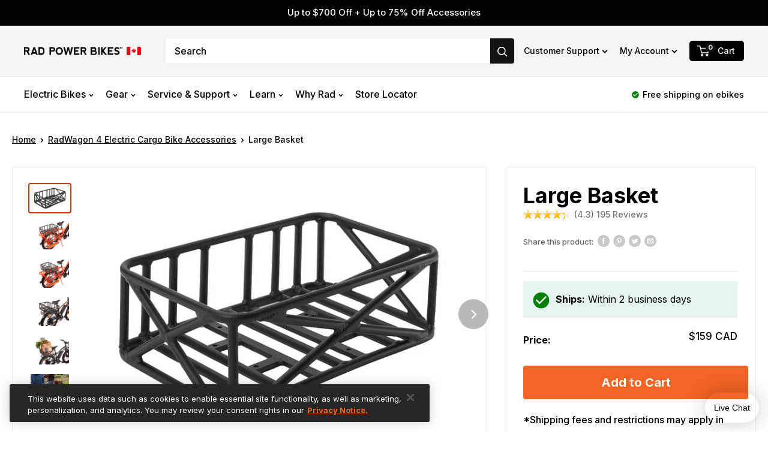

--- FILE ---
content_type: text/html; charset=utf-8
request_url: https://radpowerbikes.ca/collections/radwagon-electric-cargo-bike-accessories/products/large-basket
body_size: 57104
content:
<!doctype html>

<html class="no-js" lang="en">
  <head>

    <!-- Datadog -->
<script>
    window.addEventListener('load', function () {
        // *inaccessible in Checkout
        if (window.Shopify && window.Shopify.theme && window.Shopify.theme.role) {
            localStorage.setItem('shopifyThemeRole', window.Shopify.theme.role);
        }
        var themeRole = localStorage.getItem('shopifyThemeRole');
        var storeDomain = window.Shopify.shop || window.Shopify.Checkout.apiHost;
        var production = themeRole === 'main' && storeDomain === 'rad-power-bikes-canada.myshopify.com';
        if (production) {
            var obj = {}; 
            obj.client_token = 'puba3243959bbecbf63916dde7ed684d0f0';
            obj.application_id = '8036dd4d-ee80-4c5f-82d0-137d1128affd';
            obj.service = 'storehouse-ca';
            obj.environment = 'production';

            (function(h,o,u,n,d) {
            h=h[d]=h[d]||{q:[],onReady:function(c){h.q.push(c)}}
            d=o.createElement(u);d.async=1;d.src=n
            n=o.getElementsByTagName(u)[0];n.parentNode.insertBefore(d,n)
            })(window,document,'script','https://www.datadoghq-browser-agent.com/datadog-rum-v3.js','DD_RUM')
            DD_RUM.onReady(function() {
                DD_RUM.init({
                    clientToken: obj.client_token,
                    applicationId: obj.application_id,  
                    site: 'datadoghq.com',
                    service: obj.service,
                    env: obj.environment,
                    version: '1.0.0',
                    sampleRate: 20,
                    replaySampleRate: 0,
                    trackInteractions: true,
                    silentMultipleInit: true,
                })
            })
        }
    }); 
</script>
    <!-- begin anti-flicker snippet (recommended) -->
<style>.async-hide { opacity: 0 !important} </style>
<script>(function(a,s,y,n,c,h,i,d,e){s.className+=' '+y;h.start=1*new Date;
h.end=i=function(){s.className=s.className.replace(RegExp(' ?'+y),'')};
(a[n]=a[n]||[]).hide=h;setTimeout(function(){i();h.end=null},c);h.timeout=c;
})(window,document.documentElement,'async-hide','dataLayer',4000,
{'GTM-NKXFQZR':true});</script>
<!-- end anti-flicker snippet -->

<!-- begin Google Optimize code -->
<script async src="https://www.googleoptimize.com/optimize.js?id=GTM-NKXFQZR"></script>
<!-- end Google Optimize code -->


    <meta charset="utf-8">
    <meta name="viewport" content="width=device-width, initial-scale=1.0, height=device-height, minimum-scale=1.0, maximum-scale=1.0">
    <meta name="theme-color" content="#d43900">
    <meta name="google-site-verification" content="1qeV_SzPCE-40_VtxcSv7cxBSQiBYt-_Kx8RNTmTzjA"/>
    <meta name="google-site-verification" content="d4CfUagxjUuo3dnVUtwGX3YzJXc19wgS-49ao8mltL4"/>
    <link rel="dns-prefetch" href="https://s3.amazon.com"/>
    <link rel="dns-prefetch" href="https://rb8llw72.radpowerbikes.com"/>
    <link rel="dns-prefetch" href="https://imgs.signifyd.com"/>
    <link rel="dns-prefetch" href="https://fonts.googleapis.com"/>
    <link rel="dns-prefetch" href="https://www.googletagmanager.com"/>
    <link rel="dns-prefetch" href="https://fonts.gstatic.com"/>
    
    <!-- CookiePro Cookies Consent Notice start for radpowerbikes.ca -->
    <script src="https://cookie-cdn.cookiepro.com/scripttemplates/otSDKStub.js"  type="text/javascript" charset="UTF-8" data-domain-script="01915327-5866-7211-b66b-7c507cf27f62" ></script>
    <script type="text/javascript">
    function OptanonWrapper() { }
    </script>
    <!-- CookiePro Cookies Consent Notice end for radpowerbikes.ca --><title>Large Basket For Electric Bike | Rad Power Bikes Canada
        
</title><meta name="description" content="Shop Large Basket For Electric Bike at Rad Power Bikes. Whether you&#39;re looking for a repair or making an upgrade, we have the parts to keep you moving."><link rel="canonical" href="https://radpowerbikes.ca/products/large-basket"><link rel="shortcut icon" href="//radpowerbikes.ca/cdn/shop/files/favicon_89eb9fc4-07d4-47e1-90d4-45cd8559d449_96x96.png?v=1614336554" type="image/png">
    <img width="99999" height="99999" style="pointer-events: none; position: absolute; top: 0; left: 0; width: 99vw; height: 99vh; max-width: 99vw; max-height: 99vh;" aria-hidden="true" src="[data-uri]"><link rel="preload" as="style" href="//radpowerbikes.ca/cdn/shop/t/42/assets/theme.css?v=27143577674588538851751492560">
    <link rel="preconnect" href="https://cdn.shopify.com">
    <link rel="dns-prefetch" href="https://productreviews.shopifycdn.com">
    <link rel="dns-prefetch" href="https://ajax.googleapis.com">
    <link rel="dns-prefetch" href="https://maps.googleapis.com">
    <link rel="dns-prefetch" href="https://maps.gstatic.com">
    <link href="https://fonts.googleapis.com/icon?family=Material+Icons" rel="stylesheet">
    <link rel="stylesheet" href="https://cdnjs.cloudflare.com/ajax/libs/font-awesome/5.15.3/css/all.min.css"/>

    <meta property="og:type" content="product">
  <meta property="og:title" content="Large Basket"><meta property="og:image" content="http://radpowerbikes.ca/cdn/shop/products/large-basket.jpg?v=1572370714">
    <meta property="og:image:secure_url" content="https://radpowerbikes.ca/cdn/shop/products/large-basket.jpg?v=1572370714">
    <meta property="og:image:width" content="1500">
    <meta property="og:image:height" content="1000"><meta property="product:price:amount" content="159.00">
  <meta property="product:price:currency" content="CAD"><meta property="og:description" content="Shop Large Basket For Electric Bike at Rad Power Bikes. Whether you&#39;re looking for a repair or making an upgrade, we have the parts to keep you moving."><meta property="og:url" content="https://radpowerbikes.ca/products/large-basket">
<meta property="og:site_name" content="Rad Power Bikes Canada"><meta name="twitter:card" content="summary"><meta name="twitter:title" content="Large Basket">
  <meta name="twitter:description" content="Use the Large Basket to expand the cargo capacity of your ebike. Perfect for large runs to the grocery store, big bags, or anything else you want to bring on your trip.

Does not come with the Front Rack. You can purchase it separately here. 
Features

Aluminum construction with durable matte black finish
Stainless steel mounting hardware included


Sizing &amp;amp; Capacity

Dimensions: 31 cm x 49.5 cm x 14 cm
Weight: 1.9 kg

For basket carrying capacity, please check specs for the rack you use it with.


Notes

The Large Basket should only be mounted perpendicularly to the bike as shown in the product images. The only exception to this is when mounting the Large Basket to the rear deck of the RadWagon, in which case it can be mounted either perpendicularly or lengthwise.


Installation Instructions


">
  <meta name="twitter:image" content="https://radpowerbikes.ca/cdn/shop/products/large-basket_600x600_crop_center.jpg?v=1572370714">
    <style>:root {
    --default-text-font-size : 15px;
    --base-text-font-size    : 16px;
    --heading-font-family    : sans-serif;
    --heading-font-weight    : 700;
    --heading-font-style     : normal;
    --text-font-family       : Arial, sans-serif;
    --text-font-weight       : 400;
    --text-font-style        : normal;
    --text-font-bolder-weight: bolder;
    --text-link-decoration   : underline;

    --text-color               : #000000;
    --text-color-rgb           : 0, 0, 0;
    --heading-color            : #000000;
    --border-color             : #ececec;
    --border-color-rgb         : 236, 236, 236;
    --form-border-color        : #dfdfdf;
    --accent-color             : #d43900;
    --accent-color-rgb         : 212, 57, 0;
    --link-color               : #d43900;
    --link-color-hover         : #882400;
    --background               : #ffffff;
    --secondary-background     : #ffffff;
    --secondary-background-rgb : 255, 255, 255;
    --accent-background        : rgba(212, 57, 0, 0.08);
    --accent-shadow            : rgba(212, 57, 0, 0.5);

    --error-color       : #c62828;
    --error-background  : rgba(198, 40, 40, 0.07);
    --success-color     : #008800;
    --success-background: rgba(0, 136, 0, 0.11);

    --rad-orange: #d43900;
    --rad-brand-orange: #f26326;
    --rad-blue:   #182c3d;
    --light-text: #666666;

    --primary-button-background      : #d43900;
    --primary-button-background-rgb  : 212, 57, 0;
    --primary-button-text-color      : #ffffff;
    --secondary-button-background    : #000000;
    --secondary-button-background-rgb: 0, 0, 0;
    --secondary-button-text-color    : #ffffff;

    --header-background      : #f5f5f5;
    --header-text-color      : #000000;
    --header-light-text-color: #757575;
    --header-border-color    : rgba(117, 117, 117, 0.3);
    --header-accent-color    : #121212;

    --flickity-arrow-color: #b9b9b9;

    --new-badge-background  : #d43900;
    --new-badge-text-color  : #FFF;--product-on-sale-accent           : #c62828;
    --product-on-sale-accent-rgb       : 198, 40, 40;
    --product-on-sale-color            : #ffffff;
    --product-in-stock-color           : #008800;
    --product-low-stock-color          : #2f5373;
    --product-sold-out-color           : #8a9297;
    --product-custom-label-1-background: #008a00;
    --product-custom-label-1-color     : #ffffff;
    --product-custom-label-2-background: #00a500;
    --product-custom-label-2-color     : #ffffff;
    --product-review-star-color        : #ffbd00;

    --mobile-container-gutter : 20px;
    --desktop-container-gutter: 40px;
  }
</style>

<script>
  // IE11 does not have support for CSS variables, so we have to polyfill them
  if (!(((window || {}).CSS || {}).supports && window.CSS.supports('(--a: 0)'))) {
    const script = document.createElement('script');
    script.type = 'text/javascript';
    script.src = 'https://cdn.jsdelivr.net/npm/css-vars-ponyfill@2';
    script.onload = function() {
      cssVars({});
    };

    document.getElementsByTagName('head')[0].appendChild(script);
  }
</script>

    
    
    


    <script>window.performance && window.performance.mark && window.performance.mark('shopify.content_for_header.start');</script><meta id="shopify-digital-wallet" name="shopify-digital-wallet" content="/24228407/digital_wallets/dialog">
<meta name="shopify-checkout-api-token" content="ff50256bc9a10b2ba0b52f296704c7b2">
<link rel="alternate" type="application/json+oembed" href="https://radpowerbikes.ca/products/large-basket.oembed">
<script async="async" src="/checkouts/internal/preloads.js?locale=en-CA"></script>
<link rel="preconnect" href="https://shop.app" crossorigin="anonymous">
<script async="async" src="https://shop.app/checkouts/internal/preloads.js?locale=en-CA&shop_id=24228407" crossorigin="anonymous"></script>
<script id="apple-pay-shop-capabilities" type="application/json">{"shopId":24228407,"countryCode":"CA","currencyCode":"CAD","merchantCapabilities":["supports3DS"],"merchantId":"gid:\/\/shopify\/Shop\/24228407","merchantName":"Rad Power Bikes Canada","requiredBillingContactFields":["postalAddress","email","phone"],"requiredShippingContactFields":["postalAddress","email","phone"],"shippingType":"shipping","supportedNetworks":["visa","masterCard","amex","discover","interac","jcb"],"total":{"type":"pending","label":"Rad Power Bikes Canada","amount":"1.00"},"shopifyPaymentsEnabled":true,"supportsSubscriptions":true}</script>
<script id="shopify-features" type="application/json">{"accessToken":"ff50256bc9a10b2ba0b52f296704c7b2","betas":["rich-media-storefront-analytics"],"domain":"radpowerbikes.ca","predictiveSearch":true,"shopId":24228407,"locale":"en"}</script>
<script>var Shopify = Shopify || {};
Shopify.shop = "rad-power-bikes-canada.myshopify.com";
Shopify.locale = "en";
Shopify.currency = {"active":"CAD","rate":"1.0"};
Shopify.country = "CA";
Shopify.theme = {"name":"Storehouse-Prod-A","id":81705664599,"schema_name":"Warehouse","schema_version":"1.9.19","theme_store_id":null,"role":"main"};
Shopify.theme.handle = "null";
Shopify.theme.style = {"id":null,"handle":null};
Shopify.cdnHost = "radpowerbikes.ca/cdn";
Shopify.routes = Shopify.routes || {};
Shopify.routes.root = "/";</script>
<script type="module">!function(o){(o.Shopify=o.Shopify||{}).modules=!0}(window);</script>
<script>!function(o){function n(){var o=[];function n(){o.push(Array.prototype.slice.apply(arguments))}return n.q=o,n}var t=o.Shopify=o.Shopify||{};t.loadFeatures=n(),t.autoloadFeatures=n()}(window);</script>
<script>
  window.ShopifyPay = window.ShopifyPay || {};
  window.ShopifyPay.apiHost = "shop.app\/pay";
  window.ShopifyPay.redirectState = null;
</script>
<script id="shop-js-analytics" type="application/json">{"pageType":"product"}</script>
<script defer="defer" async type="module" src="//radpowerbikes.ca/cdn/shopifycloud/shop-js/modules/v2/client.init-shop-cart-sync_WVOgQShq.en.esm.js"></script>
<script defer="defer" async type="module" src="//radpowerbikes.ca/cdn/shopifycloud/shop-js/modules/v2/chunk.common_C_13GLB1.esm.js"></script>
<script defer="defer" async type="module" src="//radpowerbikes.ca/cdn/shopifycloud/shop-js/modules/v2/chunk.modal_CLfMGd0m.esm.js"></script>
<script type="module">
  await import("//radpowerbikes.ca/cdn/shopifycloud/shop-js/modules/v2/client.init-shop-cart-sync_WVOgQShq.en.esm.js");
await import("//radpowerbikes.ca/cdn/shopifycloud/shop-js/modules/v2/chunk.common_C_13GLB1.esm.js");
await import("//radpowerbikes.ca/cdn/shopifycloud/shop-js/modules/v2/chunk.modal_CLfMGd0m.esm.js");

  window.Shopify.SignInWithShop?.initShopCartSync?.({"fedCMEnabled":true,"windoidEnabled":true});

</script>
<script>
  window.Shopify = window.Shopify || {};
  if (!window.Shopify.featureAssets) window.Shopify.featureAssets = {};
  window.Shopify.featureAssets['shop-js'] = {"shop-cart-sync":["modules/v2/client.shop-cart-sync_DuR37GeY.en.esm.js","modules/v2/chunk.common_C_13GLB1.esm.js","modules/v2/chunk.modal_CLfMGd0m.esm.js"],"init-fed-cm":["modules/v2/client.init-fed-cm_BucUoe6W.en.esm.js","modules/v2/chunk.common_C_13GLB1.esm.js","modules/v2/chunk.modal_CLfMGd0m.esm.js"],"shop-toast-manager":["modules/v2/client.shop-toast-manager_B0JfrpKj.en.esm.js","modules/v2/chunk.common_C_13GLB1.esm.js","modules/v2/chunk.modal_CLfMGd0m.esm.js"],"init-shop-cart-sync":["modules/v2/client.init-shop-cart-sync_WVOgQShq.en.esm.js","modules/v2/chunk.common_C_13GLB1.esm.js","modules/v2/chunk.modal_CLfMGd0m.esm.js"],"shop-button":["modules/v2/client.shop-button_B_U3bv27.en.esm.js","modules/v2/chunk.common_C_13GLB1.esm.js","modules/v2/chunk.modal_CLfMGd0m.esm.js"],"init-windoid":["modules/v2/client.init-windoid_DuP9q_di.en.esm.js","modules/v2/chunk.common_C_13GLB1.esm.js","modules/v2/chunk.modal_CLfMGd0m.esm.js"],"shop-cash-offers":["modules/v2/client.shop-cash-offers_BmULhtno.en.esm.js","modules/v2/chunk.common_C_13GLB1.esm.js","modules/v2/chunk.modal_CLfMGd0m.esm.js"],"pay-button":["modules/v2/client.pay-button_CrPSEbOK.en.esm.js","modules/v2/chunk.common_C_13GLB1.esm.js","modules/v2/chunk.modal_CLfMGd0m.esm.js"],"init-customer-accounts":["modules/v2/client.init-customer-accounts_jNk9cPYQ.en.esm.js","modules/v2/client.shop-login-button_DJ5ldayH.en.esm.js","modules/v2/chunk.common_C_13GLB1.esm.js","modules/v2/chunk.modal_CLfMGd0m.esm.js"],"avatar":["modules/v2/client.avatar_BTnouDA3.en.esm.js"],"checkout-modal":["modules/v2/client.checkout-modal_pBPyh9w8.en.esm.js","modules/v2/chunk.common_C_13GLB1.esm.js","modules/v2/chunk.modal_CLfMGd0m.esm.js"],"init-shop-for-new-customer-accounts":["modules/v2/client.init-shop-for-new-customer-accounts_BUoCy7a5.en.esm.js","modules/v2/client.shop-login-button_DJ5ldayH.en.esm.js","modules/v2/chunk.common_C_13GLB1.esm.js","modules/v2/chunk.modal_CLfMGd0m.esm.js"],"init-customer-accounts-sign-up":["modules/v2/client.init-customer-accounts-sign-up_CnczCz9H.en.esm.js","modules/v2/client.shop-login-button_DJ5ldayH.en.esm.js","modules/v2/chunk.common_C_13GLB1.esm.js","modules/v2/chunk.modal_CLfMGd0m.esm.js"],"init-shop-email-lookup-coordinator":["modules/v2/client.init-shop-email-lookup-coordinator_CzjY5t9o.en.esm.js","modules/v2/chunk.common_C_13GLB1.esm.js","modules/v2/chunk.modal_CLfMGd0m.esm.js"],"shop-follow-button":["modules/v2/client.shop-follow-button_CsYC63q7.en.esm.js","modules/v2/chunk.common_C_13GLB1.esm.js","modules/v2/chunk.modal_CLfMGd0m.esm.js"],"shop-login-button":["modules/v2/client.shop-login-button_DJ5ldayH.en.esm.js","modules/v2/chunk.common_C_13GLB1.esm.js","modules/v2/chunk.modal_CLfMGd0m.esm.js"],"shop-login":["modules/v2/client.shop-login_B9ccPdmx.en.esm.js","modules/v2/chunk.common_C_13GLB1.esm.js","modules/v2/chunk.modal_CLfMGd0m.esm.js"],"lead-capture":["modules/v2/client.lead-capture_D0K_KgYb.en.esm.js","modules/v2/chunk.common_C_13GLB1.esm.js","modules/v2/chunk.modal_CLfMGd0m.esm.js"],"payment-terms":["modules/v2/client.payment-terms_BWmiNN46.en.esm.js","modules/v2/chunk.common_C_13GLB1.esm.js","modules/v2/chunk.modal_CLfMGd0m.esm.js"]};
</script>
<script>(function() {
  var isLoaded = false;
  function asyncLoad() {
    if (isLoaded) return;
    isLoaded = true;
    var urls = ["https:\/\/na.shgcdn3.com\/collector.js?shop=rad-power-bikes-canada.myshopify.com","https:\/\/rb9ivm9z.radpowerbikes.ca\/assets\/shopify.js?rb_init_key=cmFkX3Bvd2VyX2Jpa2VzfHZpZXd8cHVyY2hhc2V8c2lnbnVwfGxvZ2lu\u0026shop=rad-power-bikes-canada.myshopify.com","https:\/\/cdn-loyalty.yotpo.com\/loader\/sLYBnvt-tGsLpMHhzSwwzA.js?shop=rad-power-bikes-canada.myshopify.com","https:\/\/shopify-init.blackcrow.ai\/js\/core\/rad-power-bikes-canada.js?shopify_app_version=1.0.188\u0026shop=rad-power-bikes-canada.myshopify.com","https:\/\/cdn-scripts.signifyd.com\/shopify\/script-tag.js?shop=rad-power-bikes-canada.myshopify.com"];
    for (var i = 0; i < urls.length; i++) {
      var s = document.createElement('script');
      s.type = 'text/javascript';
      s.async = true;
      s.src = urls[i];
      var x = document.getElementsByTagName('script')[0];
      x.parentNode.insertBefore(s, x);
    }
  };
  if(window.attachEvent) {
    window.attachEvent('onload', asyncLoad);
  } else {
    window.addEventListener('load', asyncLoad, false);
  }
})();</script>
<script id="__st">var __st={"a":24228407,"offset":-28800,"reqid":"614111dc-3e64-4fa1-8d18-9d4511d03c81-1769627568","pageurl":"radpowerbikes.ca\/collections\/radwagon-electric-cargo-bike-accessories\/products\/large-basket","u":"7dbaa042128d","p":"product","rtyp":"product","rid":565109391392};</script>
<script>window.ShopifyPaypalV4VisibilityTracking = true;</script>
<script id="captcha-bootstrap">!function(){'use strict';const t='contact',e='account',n='new_comment',o=[[t,t],['blogs',n],['comments',n],[t,'customer']],c=[[e,'customer_login'],[e,'guest_login'],[e,'recover_customer_password'],[e,'create_customer']],r=t=>t.map((([t,e])=>`form[action*='/${t}']:not([data-nocaptcha='true']) input[name='form_type'][value='${e}']`)).join(','),a=t=>()=>t?[...document.querySelectorAll(t)].map((t=>t.form)):[];function s(){const t=[...o],e=r(t);return a(e)}const i='password',u='form_key',d=['recaptcha-v3-token','g-recaptcha-response','h-captcha-response',i],f=()=>{try{return window.sessionStorage}catch{return}},m='__shopify_v',_=t=>t.elements[u];function p(t,e,n=!1){try{const o=window.sessionStorage,c=JSON.parse(o.getItem(e)),{data:r}=function(t){const{data:e,action:n}=t;return t[m]||n?{data:e,action:n}:{data:t,action:n}}(c);for(const[e,n]of Object.entries(r))t.elements[e]&&(t.elements[e].value=n);n&&o.removeItem(e)}catch(o){console.error('form repopulation failed',{error:o})}}const l='form_type',E='cptcha';function T(t){t.dataset[E]=!0}const w=window,h=w.document,L='Shopify',v='ce_forms',y='captcha';let A=!1;((t,e)=>{const n=(g='f06e6c50-85a8-45c8-87d0-21a2b65856fe',I='https://cdn.shopify.com/shopifycloud/storefront-forms-hcaptcha/ce_storefront_forms_captcha_hcaptcha.v1.5.2.iife.js',D={infoText:'Protected by hCaptcha',privacyText:'Privacy',termsText:'Terms'},(t,e,n)=>{const o=w[L][v],c=o.bindForm;if(c)return c(t,g,e,D).then(n);var r;o.q.push([[t,g,e,D],n]),r=I,A||(h.body.append(Object.assign(h.createElement('script'),{id:'captcha-provider',async:!0,src:r})),A=!0)});var g,I,D;w[L]=w[L]||{},w[L][v]=w[L][v]||{},w[L][v].q=[],w[L][y]=w[L][y]||{},w[L][y].protect=function(t,e){n(t,void 0,e),T(t)},Object.freeze(w[L][y]),function(t,e,n,w,h,L){const[v,y,A,g]=function(t,e,n){const i=e?o:[],u=t?c:[],d=[...i,...u],f=r(d),m=r(i),_=r(d.filter((([t,e])=>n.includes(e))));return[a(f),a(m),a(_),s()]}(w,h,L),I=t=>{const e=t.target;return e instanceof HTMLFormElement?e:e&&e.form},D=t=>v().includes(t);t.addEventListener('submit',(t=>{const e=I(t);if(!e)return;const n=D(e)&&!e.dataset.hcaptchaBound&&!e.dataset.recaptchaBound,o=_(e),c=g().includes(e)&&(!o||!o.value);(n||c)&&t.preventDefault(),c&&!n&&(function(t){try{if(!f())return;!function(t){const e=f();if(!e)return;const n=_(t);if(!n)return;const o=n.value;o&&e.removeItem(o)}(t);const e=Array.from(Array(32),(()=>Math.random().toString(36)[2])).join('');!function(t,e){_(t)||t.append(Object.assign(document.createElement('input'),{type:'hidden',name:u})),t.elements[u].value=e}(t,e),function(t,e){const n=f();if(!n)return;const o=[...t.querySelectorAll(`input[type='${i}']`)].map((({name:t})=>t)),c=[...d,...o],r={};for(const[a,s]of new FormData(t).entries())c.includes(a)||(r[a]=s);n.setItem(e,JSON.stringify({[m]:1,action:t.action,data:r}))}(t,e)}catch(e){console.error('failed to persist form',e)}}(e),e.submit())}));const S=(t,e)=>{t&&!t.dataset[E]&&(n(t,e.some((e=>e===t))),T(t))};for(const o of['focusin','change'])t.addEventListener(o,(t=>{const e=I(t);D(e)&&S(e,y())}));const B=e.get('form_key'),M=e.get(l),P=B&&M;t.addEventListener('DOMContentLoaded',(()=>{const t=y();if(P)for(const e of t)e.elements[l].value===M&&p(e,B);[...new Set([...A(),...v().filter((t=>'true'===t.dataset.shopifyCaptcha))])].forEach((e=>S(e,t)))}))}(h,new URLSearchParams(w.location.search),n,t,e,['guest_login'])})(!0,!1)}();</script>
<script integrity="sha256-4kQ18oKyAcykRKYeNunJcIwy7WH5gtpwJnB7kiuLZ1E=" data-source-attribution="shopify.loadfeatures" defer="defer" src="//radpowerbikes.ca/cdn/shopifycloud/storefront/assets/storefront/load_feature-a0a9edcb.js" crossorigin="anonymous"></script>
<script crossorigin="anonymous" defer="defer" src="//radpowerbikes.ca/cdn/shopifycloud/storefront/assets/shopify_pay/storefront-65b4c6d7.js?v=20250812"></script>
<script data-source-attribution="shopify.dynamic_checkout.dynamic.init">var Shopify=Shopify||{};Shopify.PaymentButton=Shopify.PaymentButton||{isStorefrontPortableWallets:!0,init:function(){window.Shopify.PaymentButton.init=function(){};var t=document.createElement("script");t.src="https://radpowerbikes.ca/cdn/shopifycloud/portable-wallets/latest/portable-wallets.en.js",t.type="module",document.head.appendChild(t)}};
</script>
<script data-source-attribution="shopify.dynamic_checkout.buyer_consent">
  function portableWalletsHideBuyerConsent(e){var t=document.getElementById("shopify-buyer-consent"),n=document.getElementById("shopify-subscription-policy-button");t&&n&&(t.classList.add("hidden"),t.setAttribute("aria-hidden","true"),n.removeEventListener("click",e))}function portableWalletsShowBuyerConsent(e){var t=document.getElementById("shopify-buyer-consent"),n=document.getElementById("shopify-subscription-policy-button");t&&n&&(t.classList.remove("hidden"),t.removeAttribute("aria-hidden"),n.addEventListener("click",e))}window.Shopify?.PaymentButton&&(window.Shopify.PaymentButton.hideBuyerConsent=portableWalletsHideBuyerConsent,window.Shopify.PaymentButton.showBuyerConsent=portableWalletsShowBuyerConsent);
</script>
<script data-source-attribution="shopify.dynamic_checkout.cart.bootstrap">document.addEventListener("DOMContentLoaded",(function(){function t(){return document.querySelector("shopify-accelerated-checkout-cart, shopify-accelerated-checkout")}if(t())Shopify.PaymentButton.init();else{new MutationObserver((function(e,n){t()&&(Shopify.PaymentButton.init(),n.disconnect())})).observe(document.body,{childList:!0,subtree:!0})}}));
</script>
<link id="shopify-accelerated-checkout-styles" rel="stylesheet" media="screen" href="https://radpowerbikes.ca/cdn/shopifycloud/portable-wallets/latest/accelerated-checkout-backwards-compat.css" crossorigin="anonymous">
<style id="shopify-accelerated-checkout-cart">
        #shopify-buyer-consent {
  margin-top: 1em;
  display: inline-block;
  width: 100%;
}

#shopify-buyer-consent.hidden {
  display: none;
}

#shopify-subscription-policy-button {
  background: none;
  border: none;
  padding: 0;
  text-decoration: underline;
  font-size: inherit;
  cursor: pointer;
}

#shopify-subscription-policy-button::before {
  box-shadow: none;
}

      </style>

<script>window.performance && window.performance.mark && window.performance.mark('shopify.content_for_header.end');</script>

    <link rel="preload" href="//radpowerbikes.ca/cdn/shop/t/42/assets/theme.css?v=27143577674588538851751492560" as="style" onload="this.onload=null;this.rel='stylesheet'">
    <link href="//radpowerbikes.ca/cdn/shop/t/42/assets/theme.css?v=27143577674588538851751492560" rel="stylesheet" type="text/css" media="all" />

    
  <script type="application/ld+json">
  {
    "@context": "http://schema.org",
    "@type": "Product",
    
      "aggregateRating": {
        "@type": "AggregateRating",
        "ratingValue": "4.3",
        "reviewCount": "195"
      },
    
    "offers": [{
          "@type": "Offer",
          "name": "Default Title",
          "availability":"https://schema.org/InStock",
          "price": 159.0,
          "priceCurrency": "CAD",
          "priceValidUntil": "2026-02-07","sku": "200-00024",
            "weight": {
              "@type": "QuantitativeValue",
              
                "unitCode": "lb",
              
              "value": "0.0 lb"
            },
          
          "url": "/collections/radwagon-electric-cargo-bike-accessories/products/large-basket/products/large-basket?variant=6080595066912"
        }
],
      "gtin12": "850066859001",
      "productId": "850066859001",
    "brand": {
      "name": "Rad Power Bikes"
    },
    "name": "Large Basket",
    "description": "Use the Large Basket to expand the cargo capacity of your ebike. Perfect for large runs to the grocery store, big bags, or anything else you want to bring on your trip.\n\nDoes not come with the Front Rack. You can purchase it separately here. \nFeatures\n\nAluminum construction with durable matte black finish\nStainless steel mounting hardware included\n\n\nSizing \u0026amp; Capacity\n\nDimensions: 31 cm x 49.5 cm x 14 cm\nWeight: 1.9 kg\n\nFor basket carrying capacity, please check specs for the rack you use it with.\n\n\nNotes\n\nThe Large Basket should only be mounted perpendicularly to the bike as shown in the product images. The only exception to this is when mounting the Large Basket to the rear deck of the RadWagon, in which case it can be mounted either perpendicularly or lengthwise.\n\n\nInstallation Instructions\n\n\n",
    "category": "Accessories",
    "url": "/collections/radwagon-electric-cargo-bike-accessories/products/large-basket/products/large-basket",
    "sku": "200-00024",
    "image": {
      "@type": "ImageObject",
      "url": "https://radpowerbikes.ca/cdn/shop/products/large-basket_1024x.jpg?v=1572370714",
      "image": "https://radpowerbikes.ca/cdn/shop/products/large-basket_1024x.jpg?v=1572370714",
      "name": "Large Basket",
      "width": "1024",
      "height": "1024"
    }
  }
  </script>



  <script type="application/ld+json">
  {
    "@context": "http://schema.org",
    "@type": "BreadcrumbList",
  "itemListElement": [{
      "@type": "ListItem",
      "position": 1,
      "name": "Home",
      "item": "https://radpowerbikes.ca"
    },{
          "@type": "ListItem",
          "position": 2,
          "name": "RadWagon 4 Electric Cargo Bike Accessories",
          "item": "https://radpowerbikes.ca/collections/radwagon-electric-cargo-bike-accessories"
        }, {
          "@type": "ListItem",
          "position": 3,
          "name": "Large Basket",
          "item": "https://radpowerbikes.ca/collections/radwagon-electric-cargo-bike-accessories/products/large-basket"
        }]
  }
  </script>


    <script src="https://ajax.googleapis.com/ajax/libs/jquery/3.4.1/jquery.min.js" type="text/javascript"></script>
    <script src="https://ajax.googleapis.com/ajax/libs/webfont/1.4.7/webfont.js" type="text/javascript"></script>
    <script src="https://cdnjs.cloudflare.com/ajax/libs/font-awesome/5.15.3/js/all.min.js"></script>
    <script>
      WebFont.load({
        typekit: {
          id: 'nnd7kez'
        }
      });
    </script>
    
      <script src="https://a.klaviyo.com/media/js/onsite/onsite.js"></script>
    

    <!-- [if lt IE 9]><script src="https://cdnjs.cloudflare.com/ajax/libs/html5shiv/3.7.3/html5shiv.min.js" type="text/javascript"></script><![endif] -->
    <script type="text/javascript">
      !function(o, c) {
        var n = c.documentElement,
          t = " w-mod-";
        n.className += t + "js",
        ("ontouchstart" in o || o.DocumentTouch && c instanceof DocumentTouch) && (n.className += t + "touch")
      }(window, document);
    </script>

    <script>
      // This allows to expose several variables to the global scope, to be used in scripts
      window.theme = {
        pageType: "product",
        cartCount: 0,
        moneyFormat: "${{amount}} CAD",
        moneyWithCurrencyFormat: "${{amount}} CAD",
        showDiscount:true
        ,
        discountMode: "saving",
        searchMode: "product,article,page",
        cartType: "drawer"
      };

      window.routes = {
        rootUrl: "\/",
        cartUrl: "\/cart",
        cartAddUrl: "\/cart\/add",
        cartChangeUrl: "\/cart\/change",
        searchUrl: "\/search",
        productRecommendationsUrl: "\/recommendations\/products"
      };

      window.languages = {
        collectionOnSaleLabel: "Save {{savings}}",
        productFormUnavailable: "Unavailable",
        productFormAddToCart:
          "Add to Cart"
        ,
        productFormSoldOut: "Out of Stock",
        shippingEstimatorNoResults: "No shipping could be found for your address.",
        shippingEstimatorOneResult: "There is one shipping rate for your address:",
        shippingEstimatorMultipleResults: "There are {{count}} shipping rates for your address:",
        shippingEstimatorErrors: "There are some errors:"
      };

      window.lazySizesConfig = {
        loadHidden: false,
        hFac: 0.8,
        expFactor: 3,
        customMedia: {
          '--phone': '(max-width: 640px)',
          '--tablet': '(min-width: 641px) and (max-width: 1023px)',
          '--lap': '(min-width: 1024px)'
        }
      };

      window.featureKeys = {
        mindTouch: 'e6a98dcd5e01c136d4add1840e5dea4e1588e3cf6341fa52b2e22ad498a6b600'
      }

      document.documentElement.className = document.documentElement.className.replace('no-js', 'js');
    </script><script src="//polyfill-fastly.net/v3/polyfill.min.js?unknown=polyfill&features=fetch,Element.prototype.closest,Element.prototype.matches,Element.prototype.remove,Element.prototype.classList,Array.prototype.includes,Array.prototype.fill,String.prototype.includes,String.prototype.padStart,Object.assign,CustomEvent,Intl,URL,DOMTokenList,IntersectionObserver,IntersectionObserverEntry" defer></script>
    <script src="//radpowerbikes.ca/cdn/shop/t/42/assets/theme.js?v=31728573930483636861750772023" defer></script><script>
        (function() {
          window.onpageshow = function() {

// We force re-freshing the cart content onpageshow, as most browsers will serve a cache copy when hitting the
// back button, which cause staled data
            document.documentElement.dispatchEvent(new CustomEvent('cart:refresh', {
              bubbles: true,
              detail: {
                scrollToTop: false
              }
            }));
          };
        })();
      </script>


  <!-- Created with Shogun. -->

<link rel="stylesheet" type="text/css" href="https://fonts.googleapis.com/css?family=Barlow" />










<script type="text/javascript">
  (function e(){var e=document.createElement("script");e.type="text/javascript",e.async=true,e.src="//staticw2.yotpo.com/gxIvtMFgqwAvlW3eAeyqtBXbGsL5WpTfBby85OKL/widget.js";var t=document.getElementsByTagName("script")[0];t.parentNode.insertBefore(e,t)})();
</script>
      




      <script src="//radpowerbikes.ca/cdn/shop/t/42/assets/custom.js?v=97714728538650547611750772025" defer></script>


<script>
var trackExitIntent = true;
var itemInCart = 0;

var onWindow = function(event, callback) {
  if (typeof window.addEventListener !== "undefined") {
  window.addEventListener(event, callback, false);
  } else {
  window.attachEvent("on" + event, function() {
  callback.call(window);
  });
  }
};

var onWindowLeave = function(callback) {
  onWindow("mouseout", function(originalEvent) {
  var event = originalEvent ? originalEvent : window.event,
  element = event.relatedTarget || event.toElement;
    if (!element || element.nodeName === "HTML") {
      if (typeof callback === "function" & trackExitIntent) {
      trackExitIntent = false;
      callback();
      }
    }
  });
};

onWindowLeave(function() {
  //alert("leaving?!?");
  // use this to push to data layer
  if (itemInCart < 1){
      dataLayer.push({"event":"exit_intent"});
  } else if (itemInCart > 0){
      dataLayer.push({"event":"exit_intent_item_in_cart"});
  } else{

  };
  // or do additional actions like send to UserLeap
  //var paymentPage = 'sample.com/sample/sample';;
  //var onPaymentPage = RegExp(paymentPage).test(window.location.href);
  //if(onPaymentPage){
  //UserLeap('track', 'Payment Page - Exit intent')
  //}
});


/////////
// mobile exit intent //
/////////
let mobileScriptExecuted = false;

function myScrollSpeedFunction(){
  if( /Android|webOS|iPhone|iPad|iPod|BlackBerry|IEMobile|Opera Mini/i.test(navigator.userAgent) && mobileScriptExecuted == false ) { 
    if(my_scroll() < -200){
        if (itemInCart < 1){
            //Push data layer
            dataLayer.push({"event":"exit_intent_mobile"});
            mobileScriptExecuted = true;
        } else if (itemInCart > 0){
            //Push data layer
            dataLayer.push({"event":"exit_intent_mobile_item_in_cart"});
            mobileScriptExecuted = true;
        } else{

        };
    }
  }
}

var my_scroll = (function(){ //Function that checks the speed of scrolling
  var last_position, new_position, timer, delta, delay = 50; 
    
    function clear() {
      last_position = null;
      delta = 0;
    }

    clear();

    return function(){
      new_position = window.scrollY;
      if ( last_position != null ){
        delta = new_position -  last_position;
      }
      last_position = new_position;
      clearTimeout(timer);
      timer = setTimeout(clear, delay);
      return delta;
    };
    { passive: true }
})();

 jQuery(document).on('scroll', myScrollSpeedFunction );

</script>


    
    <script src="https://cdn-widgetsrepository.yotpo.com/v1/loader/gxIvtMFgqwAvlW3eAeyqtBXbGsL5WpTfBby85OKL?languageCode=en" async></script>

    
    <script>
      (function(){
        !function(c,n,r,t){if(!c[r]){var i,d,p=[];d="PROD"!==t&&t?"STAGING"===t?"https://cdn.gladly.qa/gladly/chat-sdk/widget.js":t:"https://cdn.gladly.com/chat-sdk/widget.js",c[r]={init:function(){i=arguments;var e={then:function(t){return p.push({type:"t",next:t}),e},catch:function(t){return p.push({type:"c",next:t}),e}};return e}},c.__onHelpAppHostReady__=function(t){if(delete c.__onHelpAppHostReady__,(c[r]=t).loaderCdn=d,i)for(var e=t.init.apply(t,i),n=0;n<p.length;n++){var a=p[n];e="t"===a.type?e.then(a.next):e.catch(a.next)}},function(){try{var t=n.getElementsByTagName("script")[0],e=n.createElement("script");e.async=!0,e.src=d+"?q="+(new Date).getTime(),t.parentNode.insertBefore(e,t)}catch(t){}}()}}
        (window,document,'Gladly','PROD')
        window.gladlyConfig = {
          appId: 'radpowerbikes.com'
        };
      })();
    </script>
    
  <!-- BEGIN app block: shopify://apps/elevar-conversion-tracking/blocks/dataLayerEmbed/bc30ab68-b15c-4311-811f-8ef485877ad6 -->



<script type="module" dynamic>
  const configUrl = "/a/elevar/static/configs/b606d44d693160cf9fc9d912188381d01ba53be1/config.js";
  const config = (await import(configUrl)).default;
  const scriptUrl = config.script_src_app_theme_embed;

  if (scriptUrl) {
    const { handler } = await import(scriptUrl);

    await handler(
      config,
      {
        cartData: {
  marketId: "1301119063",
  attributes:{},
  cartTotal: "0.0",
  currencyCode:"CAD",
  items: []
}
,
        user: {cartTotal: "0.0",
    currencyCode:"CAD",customer: {},
}
,
        isOnCartPage:false,
        collectionView:null,
        searchResultsView:null,
        productView:{
    attributes:{},
    currencyCode:"CAD",defaultVariant: {id:"200-00024",name:"Large Basket",
        brand:"Rad Power Bikes",
        category:"Accessories",
        variant:"Default Title",
        price: "159.0",
        productId: "565109391392",
        variantId: "6080595066912",
        compareAtPrice: "0.0",image:"\/\/radpowerbikes.ca\/cdn\/shop\/products\/large-basket.jpg?v=1572370714",url:"\/products\/large-basket?variant=6080595066912"},items: [{id:"200-00024",name:"Large Basket",
          brand:"Rad Power Bikes",
          category:"Accessories",
          variant:"Default Title",
          price: "159.0",
          productId: "565109391392",
          variantId: "6080595066912",
          compareAtPrice: "0.0",image:"\/\/radpowerbikes.ca\/cdn\/shop\/products\/large-basket.jpg?v=1572370714",url:"\/products\/large-basket?variant=6080595066912"},]
  },
        checkoutComplete: null
      }
    );
  }
</script>


<!-- END app block --><!-- BEGIN app block: shopify://apps/klaviyo-email-marketing-sms/blocks/klaviyo-onsite-embed/2632fe16-c075-4321-a88b-50b567f42507 -->












  <script async src="https://static.klaviyo.com/onsite/js/NYQ3iY/klaviyo.js?company_id=NYQ3iY"></script>
  <script>!function(){if(!window.klaviyo){window._klOnsite=window._klOnsite||[];try{window.klaviyo=new Proxy({},{get:function(n,i){return"push"===i?function(){var n;(n=window._klOnsite).push.apply(n,arguments)}:function(){for(var n=arguments.length,o=new Array(n),w=0;w<n;w++)o[w]=arguments[w];var t="function"==typeof o[o.length-1]?o.pop():void 0,e=new Promise((function(n){window._klOnsite.push([i].concat(o,[function(i){t&&t(i),n(i)}]))}));return e}}})}catch(n){window.klaviyo=window.klaviyo||[],window.klaviyo.push=function(){var n;(n=window._klOnsite).push.apply(n,arguments)}}}}();</script>

  
    <script id="viewed_product">
      if (item == null) {
        var _learnq = _learnq || [];

        var MetafieldReviews = null
        var MetafieldYotpoRating = null
        var MetafieldYotpoCount = null
        var MetafieldLooxRating = null
        var MetafieldLooxCount = null
        var okendoProduct = null
        var okendoProductReviewCount = null
        var okendoProductReviewAverageValue = null
        try {
          // The following fields are used for Customer Hub recently viewed in order to add reviews.
          // This information is not part of __kla_viewed. Instead, it is part of __kla_viewed_reviewed_items
          MetafieldReviews = {"review_average":"4.3","review_count":195};
          MetafieldYotpoRating = "4.6"
          MetafieldYotpoCount = "25"
          MetafieldLooxRating = null
          MetafieldLooxCount = null

          okendoProduct = null
          // If the okendo metafield is not legacy, it will error, which then requires the new json formatted data
          if (okendoProduct && 'error' in okendoProduct) {
            okendoProduct = null
          }
          okendoProductReviewCount = okendoProduct ? okendoProduct.reviewCount : null
          okendoProductReviewAverageValue = okendoProduct ? okendoProduct.reviewAverageValue : null
        } catch (error) {
          console.error('Error in Klaviyo onsite reviews tracking:', error);
        }

        var item = {
          Name: "Large Basket",
          ProductID: 565109391392,
          Categories: ["Accessories","Accessories under $200","Accessories Under $250","Best Selling Accessories","Eligible Accessories","Eligible Accessories","Front Rack-Friendly Accessories","Gifts Under $200","Loyalty Non-Ebike","Rad Accessories","Rad Accessories Collection","Rad-branded Accessories","RadCity 5 Plus Accessories","RadCity 5 Plus Electric Bike Accessories","RadExpand 5 Plus Electric Folding Bike Accessories","RadExpand Electric Bike Accessories","RadExpand Special Offer","RadKick Electric Lightweight Bike Accessories","RadRover 6 Plus Accessories","RadRover 6 Plus Accessories","RadRover 6 Plus Special Offer","RadRunner 2 Electric Utility Bike Accessories","RadRunner 3 Plus Accessories","RadRunner Electric Cargo Utility Bike Accessories","RadRunner Max Electric Cargo Utility Bike Accessories","RadRunner Plus Electric Cargo Utility Bike Accessories","Radster Road Electric Commuter Bike Accessories","Radster Trail Electric Off-Road Bike Accessories","RadWagon 4 Electric Cargo Bike Accessories","RadWagon 5 Electric Cargo Bike Accessories","Sitewide Sale with Exclusions","Venngo Free Accessory Promo","Welcome Series Products"],
          ImageURL: "https://radpowerbikes.ca/cdn/shop/products/large-basket_grande.jpg?v=1572370714",
          URL: "https://radpowerbikes.ca/products/large-basket",
          Brand: "Rad Power Bikes",
          Price: "$159.00 CAD",
          Value: "159.00",
          CompareAtPrice: "$0.00 CAD"
        };
        _learnq.push(['track', 'Viewed Product', item]);
        _learnq.push(['trackViewedItem', {
          Title: item.Name,
          ItemId: item.ProductID,
          Categories: item.Categories,
          ImageUrl: item.ImageURL,
          Url: item.URL,
          Metadata: {
            Brand: item.Brand,
            Price: item.Price,
            Value: item.Value,
            CompareAtPrice: item.CompareAtPrice
          },
          metafields:{
            reviews: MetafieldReviews,
            yotpo:{
              rating: MetafieldYotpoRating,
              count: MetafieldYotpoCount,
            },
            loox:{
              rating: MetafieldLooxRating,
              count: MetafieldLooxCount,
            },
            okendo: {
              rating: okendoProductReviewAverageValue,
              count: okendoProductReviewCount,
            }
          }
        }]);
      }
    </script>
  




  <script>
    window.klaviyoReviewsProductDesignMode = false
  </script>







<!-- END app block --><link href="https://monorail-edge.shopifysvc.com" rel="dns-prefetch">
<script>(function(){if ("sendBeacon" in navigator && "performance" in window) {try {var session_token_from_headers = performance.getEntriesByType('navigation')[0].serverTiming.find(x => x.name == '_s').description;} catch {var session_token_from_headers = undefined;}var session_cookie_matches = document.cookie.match(/_shopify_s=([^;]*)/);var session_token_from_cookie = session_cookie_matches && session_cookie_matches.length === 2 ? session_cookie_matches[1] : "";var session_token = session_token_from_headers || session_token_from_cookie || "";function handle_abandonment_event(e) {var entries = performance.getEntries().filter(function(entry) {return /monorail-edge.shopifysvc.com/.test(entry.name);});if (!window.abandonment_tracked && entries.length === 0) {window.abandonment_tracked = true;var currentMs = Date.now();var navigation_start = performance.timing.navigationStart;var payload = {shop_id: 24228407,url: window.location.href,navigation_start,duration: currentMs - navigation_start,session_token,page_type: "product"};window.navigator.sendBeacon("https://monorail-edge.shopifysvc.com/v1/produce", JSON.stringify({schema_id: "online_store_buyer_site_abandonment/1.1",payload: payload,metadata: {event_created_at_ms: currentMs,event_sent_at_ms: currentMs}}));}}window.addEventListener('pagehide', handle_abandonment_event);}}());</script>
<script id="web-pixels-manager-setup">(function e(e,d,r,n,o){if(void 0===o&&(o={}),!Boolean(null===(a=null===(i=window.Shopify)||void 0===i?void 0:i.analytics)||void 0===a?void 0:a.replayQueue)){var i,a;window.Shopify=window.Shopify||{};var t=window.Shopify;t.analytics=t.analytics||{};var s=t.analytics;s.replayQueue=[],s.publish=function(e,d,r){return s.replayQueue.push([e,d,r]),!0};try{self.performance.mark("wpm:start")}catch(e){}var l=function(){var e={modern:/Edge?\/(1{2}[4-9]|1[2-9]\d|[2-9]\d{2}|\d{4,})\.\d+(\.\d+|)|Firefox\/(1{2}[4-9]|1[2-9]\d|[2-9]\d{2}|\d{4,})\.\d+(\.\d+|)|Chrom(ium|e)\/(9{2}|\d{3,})\.\d+(\.\d+|)|(Maci|X1{2}).+ Version\/(15\.\d+|(1[6-9]|[2-9]\d|\d{3,})\.\d+)([,.]\d+|)( \(\w+\)|)( Mobile\/\w+|) Safari\/|Chrome.+OPR\/(9{2}|\d{3,})\.\d+\.\d+|(CPU[ +]OS|iPhone[ +]OS|CPU[ +]iPhone|CPU IPhone OS|CPU iPad OS)[ +]+(15[._]\d+|(1[6-9]|[2-9]\d|\d{3,})[._]\d+)([._]\d+|)|Android:?[ /-](13[3-9]|1[4-9]\d|[2-9]\d{2}|\d{4,})(\.\d+|)(\.\d+|)|Android.+Firefox\/(13[5-9]|1[4-9]\d|[2-9]\d{2}|\d{4,})\.\d+(\.\d+|)|Android.+Chrom(ium|e)\/(13[3-9]|1[4-9]\d|[2-9]\d{2}|\d{4,})\.\d+(\.\d+|)|SamsungBrowser\/([2-9]\d|\d{3,})\.\d+/,legacy:/Edge?\/(1[6-9]|[2-9]\d|\d{3,})\.\d+(\.\d+|)|Firefox\/(5[4-9]|[6-9]\d|\d{3,})\.\d+(\.\d+|)|Chrom(ium|e)\/(5[1-9]|[6-9]\d|\d{3,})\.\d+(\.\d+|)([\d.]+$|.*Safari\/(?![\d.]+ Edge\/[\d.]+$))|(Maci|X1{2}).+ Version\/(10\.\d+|(1[1-9]|[2-9]\d|\d{3,})\.\d+)([,.]\d+|)( \(\w+\)|)( Mobile\/\w+|) Safari\/|Chrome.+OPR\/(3[89]|[4-9]\d|\d{3,})\.\d+\.\d+|(CPU[ +]OS|iPhone[ +]OS|CPU[ +]iPhone|CPU IPhone OS|CPU iPad OS)[ +]+(10[._]\d+|(1[1-9]|[2-9]\d|\d{3,})[._]\d+)([._]\d+|)|Android:?[ /-](13[3-9]|1[4-9]\d|[2-9]\d{2}|\d{4,})(\.\d+|)(\.\d+|)|Mobile Safari.+OPR\/([89]\d|\d{3,})\.\d+\.\d+|Android.+Firefox\/(13[5-9]|1[4-9]\d|[2-9]\d{2}|\d{4,})\.\d+(\.\d+|)|Android.+Chrom(ium|e)\/(13[3-9]|1[4-9]\d|[2-9]\d{2}|\d{4,})\.\d+(\.\d+|)|Android.+(UC? ?Browser|UCWEB|U3)[ /]?(15\.([5-9]|\d{2,})|(1[6-9]|[2-9]\d|\d{3,})\.\d+)\.\d+|SamsungBrowser\/(5\.\d+|([6-9]|\d{2,})\.\d+)|Android.+MQ{2}Browser\/(14(\.(9|\d{2,})|)|(1[5-9]|[2-9]\d|\d{3,})(\.\d+|))(\.\d+|)|K[Aa][Ii]OS\/(3\.\d+|([4-9]|\d{2,})\.\d+)(\.\d+|)/},d=e.modern,r=e.legacy,n=navigator.userAgent;return n.match(d)?"modern":n.match(r)?"legacy":"unknown"}(),u="modern"===l?"modern":"legacy",c=(null!=n?n:{modern:"",legacy:""})[u],f=function(e){return[e.baseUrl,"/wpm","/b",e.hashVersion,"modern"===e.buildTarget?"m":"l",".js"].join("")}({baseUrl:d,hashVersion:r,buildTarget:u}),m=function(e){var d=e.version,r=e.bundleTarget,n=e.surface,o=e.pageUrl,i=e.monorailEndpoint;return{emit:function(e){var a=e.status,t=e.errorMsg,s=(new Date).getTime(),l=JSON.stringify({metadata:{event_sent_at_ms:s},events:[{schema_id:"web_pixels_manager_load/3.1",payload:{version:d,bundle_target:r,page_url:o,status:a,surface:n,error_msg:t},metadata:{event_created_at_ms:s}}]});if(!i)return console&&console.warn&&console.warn("[Web Pixels Manager] No Monorail endpoint provided, skipping logging."),!1;try{return self.navigator.sendBeacon.bind(self.navigator)(i,l)}catch(e){}var u=new XMLHttpRequest;try{return u.open("POST",i,!0),u.setRequestHeader("Content-Type","text/plain"),u.send(l),!0}catch(e){return console&&console.warn&&console.warn("[Web Pixels Manager] Got an unhandled error while logging to Monorail."),!1}}}}({version:r,bundleTarget:l,surface:e.surface,pageUrl:self.location.href,monorailEndpoint:e.monorailEndpoint});try{o.browserTarget=l,function(e){var d=e.src,r=e.async,n=void 0===r||r,o=e.onload,i=e.onerror,a=e.sri,t=e.scriptDataAttributes,s=void 0===t?{}:t,l=document.createElement("script"),u=document.querySelector("head"),c=document.querySelector("body");if(l.async=n,l.src=d,a&&(l.integrity=a,l.crossOrigin="anonymous"),s)for(var f in s)if(Object.prototype.hasOwnProperty.call(s,f))try{l.dataset[f]=s[f]}catch(e){}if(o&&l.addEventListener("load",o),i&&l.addEventListener("error",i),u)u.appendChild(l);else{if(!c)throw new Error("Did not find a head or body element to append the script");c.appendChild(l)}}({src:f,async:!0,onload:function(){if(!function(){var e,d;return Boolean(null===(d=null===(e=window.Shopify)||void 0===e?void 0:e.analytics)||void 0===d?void 0:d.initialized)}()){var d=window.webPixelsManager.init(e)||void 0;if(d){var r=window.Shopify.analytics;r.replayQueue.forEach((function(e){var r=e[0],n=e[1],o=e[2];d.publishCustomEvent(r,n,o)})),r.replayQueue=[],r.publish=d.publishCustomEvent,r.visitor=d.visitor,r.initialized=!0}}},onerror:function(){return m.emit({status:"failed",errorMsg:"".concat(f," has failed to load")})},sri:function(e){var d=/^sha384-[A-Za-z0-9+/=]+$/;return"string"==typeof e&&d.test(e)}(c)?c:"",scriptDataAttributes:o}),m.emit({status:"loading"})}catch(e){m.emit({status:"failed",errorMsg:(null==e?void 0:e.message)||"Unknown error"})}}})({shopId: 24228407,storefrontBaseUrl: "https://radpowerbikes.ca",extensionsBaseUrl: "https://extensions.shopifycdn.com/cdn/shopifycloud/web-pixels-manager",monorailEndpoint: "https://monorail-edge.shopifysvc.com/unstable/produce_batch",surface: "storefront-renderer",enabledBetaFlags: ["2dca8a86"],webPixelsConfigList: [{"id":"1284079703","configuration":"{\"pixel_id\":\"1594823675045652\",\"pixel_type\":\"facebook_pixel\"}","eventPayloadVersion":"v1","runtimeContext":"OPEN","scriptVersion":"ca16bc87fe92b6042fbaa3acc2fbdaa6","type":"APP","apiClientId":2329312,"privacyPurposes":["ANALYTICS","MARKETING","SALE_OF_DATA"],"dataSharingAdjustments":{"protectedCustomerApprovalScopes":[]}},{"id":"1155530839","configuration":"{\"accountID\":\"NYQ3iY\",\"webPixelConfig\":\"eyJlbmFibGVBZGRlZFRvQ2FydEV2ZW50cyI6IHRydWV9\"}","eventPayloadVersion":"v1","runtimeContext":"STRICT","scriptVersion":"524f6c1ee37bacdca7657a665bdca589","type":"APP","apiClientId":123074,"privacyPurposes":["ANALYTICS","MARKETING"],"dataSharingAdjustments":{"protectedCustomerApprovalScopes":["read_customer_address","read_customer_email","read_customer_name","read_customer_personal_data","read_customer_phone"]}},{"id":"700121175","configuration":"{\"yotpoStoreId\":\"gxIvtMFgqwAvlW3eAeyqtBXbGsL5WpTfBby85OKL\"}","eventPayloadVersion":"v1","runtimeContext":"STRICT","scriptVersion":"8bb37a256888599d9a3d57f0551d3859","type":"APP","apiClientId":70132,"privacyPurposes":["ANALYTICS","MARKETING","SALE_OF_DATA"],"dataSharingAdjustments":{"protectedCustomerApprovalScopes":["read_customer_address","read_customer_email","read_customer_name","read_customer_personal_data","read_customer_phone"]}},{"id":"436600919","configuration":"{\"myshopifyDomain\":\"rad-power-bikes-canada.myshopify.com\"}","eventPayloadVersion":"v1","runtimeContext":"STRICT","scriptVersion":"23b97d18e2aa74363140dc29c9284e87","type":"APP","apiClientId":2775569,"privacyPurposes":["ANALYTICS","MARKETING","SALE_OF_DATA"],"dataSharingAdjustments":{"protectedCustomerApprovalScopes":["read_customer_address","read_customer_email","read_customer_name","read_customer_phone","read_customer_personal_data"]}},{"id":"113475671","configuration":"{\"campaignID\":\"25591\",\"externalExecutionURL\":\"https:\/\/engine.saasler.com\/api\/v1\/webhook_executions\/55cf0a73c1cf8b71dfd167213d51e1e8\"}","eventPayloadVersion":"v1","runtimeContext":"STRICT","scriptVersion":"d289952681696d6386fe08be0081117b","type":"APP","apiClientId":3546795,"privacyPurposes":[],"dataSharingAdjustments":{"protectedCustomerApprovalScopes":["read_customer_email","read_customer_personal_data"]}},{"id":"15958103","configuration":"{ \"bundleName\": \"rad-power-bikes-canada\" }","eventPayloadVersion":"v1","runtimeContext":"STRICT","scriptVersion":"6d69af31d151d9c0dc4842dc2c8531ca","type":"APP","apiClientId":5106349,"privacyPurposes":["ANALYTICS","MARKETING","SALE_OF_DATA"],"dataSharingAdjustments":{"protectedCustomerApprovalScopes":["read_customer_address","read_customer_email","read_customer_name","read_customer_personal_data","read_customer_phone"]}},{"id":"426071","configuration":"{\"config_url\": \"\/a\/elevar\/static\/configs\/b606d44d693160cf9fc9d912188381d01ba53be1\/config.js\"}","eventPayloadVersion":"v1","runtimeContext":"STRICT","scriptVersion":"ab86028887ec2044af7d02b854e52653","type":"APP","apiClientId":2509311,"privacyPurposes":[],"dataSharingAdjustments":{"protectedCustomerApprovalScopes":["read_customer_address","read_customer_email","read_customer_name","read_customer_personal_data","read_customer_phone"]}},{"id":"5636183","eventPayloadVersion":"1","runtimeContext":"LAX","scriptVersion":"2","type":"CUSTOM","privacyPurposes":["ANALYTICS","MARKETING","SALE_OF_DATA"],"name":"Remove SaaP Cache"},{"id":"6160471","eventPayloadVersion":"1","runtimeContext":"LAX","scriptVersion":"1","type":"CUSTOM","privacyPurposes":["ANALYTICS","MARKETING","SALE_OF_DATA"],"name":"store saap zip error v2"},{"id":"113279063","eventPayloadVersion":"1","runtimeContext":"LAX","scriptVersion":"1","type":"CUSTOM","privacyPurposes":["SALE_OF_DATA"],"name":"Elevar - Checkout tracking"},{"id":"127074391","eventPayloadVersion":"1","runtimeContext":"LAX","scriptVersion":"2","type":"CUSTOM","privacyPurposes":["ANALYTICS","MARKETING","SALE_OF_DATA"],"name":"Microsoft UET Tag"},{"id":"shopify-app-pixel","configuration":"{}","eventPayloadVersion":"v1","runtimeContext":"STRICT","scriptVersion":"0450","apiClientId":"shopify-pixel","type":"APP","privacyPurposes":["ANALYTICS","MARKETING"]},{"id":"shopify-custom-pixel","eventPayloadVersion":"v1","runtimeContext":"LAX","scriptVersion":"0450","apiClientId":"shopify-pixel","type":"CUSTOM","privacyPurposes":["ANALYTICS","MARKETING"]}],isMerchantRequest: false,initData: {"shop":{"name":"Rad Power Bikes Canada","paymentSettings":{"currencyCode":"CAD"},"myshopifyDomain":"rad-power-bikes-canada.myshopify.com","countryCode":"CA","storefrontUrl":"https:\/\/radpowerbikes.ca"},"customer":null,"cart":null,"checkout":null,"productVariants":[{"price":{"amount":159.0,"currencyCode":"CAD"},"product":{"title":"Large Basket","vendor":"Rad Power Bikes","id":"565109391392","untranslatedTitle":"Large Basket","url":"\/products\/large-basket","type":"Accessories"},"id":"6080595066912","image":{"src":"\/\/radpowerbikes.ca\/cdn\/shop\/products\/large-basket.jpg?v=1572370714"},"sku":"200-00024","title":"Default Title","untranslatedTitle":"Default Title"}],"purchasingCompany":null},},"https://radpowerbikes.ca/cdn","fcfee988w5aeb613cpc8e4bc33m6693e112",{"modern":"","legacy":""},{"shopId":"24228407","storefrontBaseUrl":"https:\/\/radpowerbikes.ca","extensionBaseUrl":"https:\/\/extensions.shopifycdn.com\/cdn\/shopifycloud\/web-pixels-manager","surface":"storefront-renderer","enabledBetaFlags":"[\"2dca8a86\"]","isMerchantRequest":"false","hashVersion":"fcfee988w5aeb613cpc8e4bc33m6693e112","publish":"custom","events":"[[\"page_viewed\",{}],[\"product_viewed\",{\"productVariant\":{\"price\":{\"amount\":159.0,\"currencyCode\":\"CAD\"},\"product\":{\"title\":\"Large Basket\",\"vendor\":\"Rad Power Bikes\",\"id\":\"565109391392\",\"untranslatedTitle\":\"Large Basket\",\"url\":\"\/products\/large-basket\",\"type\":\"Accessories\"},\"id\":\"6080595066912\",\"image\":{\"src\":\"\/\/radpowerbikes.ca\/cdn\/shop\/products\/large-basket.jpg?v=1572370714\"},\"sku\":\"200-00024\",\"title\":\"Default Title\",\"untranslatedTitle\":\"Default Title\"}}]]"});</script><script>
  window.ShopifyAnalytics = window.ShopifyAnalytics || {};
  window.ShopifyAnalytics.meta = window.ShopifyAnalytics.meta || {};
  window.ShopifyAnalytics.meta.currency = 'CAD';
  var meta = {"product":{"id":565109391392,"gid":"gid:\/\/shopify\/Product\/565109391392","vendor":"Rad Power Bikes","type":"Accessories","handle":"large-basket","variants":[{"id":6080595066912,"price":15900,"name":"Large Basket","public_title":null,"sku":"200-00024"}],"remote":false},"page":{"pageType":"product","resourceType":"product","resourceId":565109391392,"requestId":"614111dc-3e64-4fa1-8d18-9d4511d03c81-1769627568"}};
  for (var attr in meta) {
    window.ShopifyAnalytics.meta[attr] = meta[attr];
  }
</script>
<script class="analytics">
  (function () {
    var customDocumentWrite = function(content) {
      var jquery = null;

      if (window.jQuery) {
        jquery = window.jQuery;
      } else if (window.Checkout && window.Checkout.$) {
        jquery = window.Checkout.$;
      }

      if (jquery) {
        jquery('body').append(content);
      }
    };

    var hasLoggedConversion = function(token) {
      if (token) {
        return document.cookie.indexOf('loggedConversion=' + token) !== -1;
      }
      return false;
    }

    var setCookieIfConversion = function(token) {
      if (token) {
        var twoMonthsFromNow = new Date(Date.now());
        twoMonthsFromNow.setMonth(twoMonthsFromNow.getMonth() + 2);

        document.cookie = 'loggedConversion=' + token + '; expires=' + twoMonthsFromNow;
      }
    }

    var trekkie = window.ShopifyAnalytics.lib = window.trekkie = window.trekkie || [];
    if (trekkie.integrations) {
      return;
    }
    trekkie.methods = [
      'identify',
      'page',
      'ready',
      'track',
      'trackForm',
      'trackLink'
    ];
    trekkie.factory = function(method) {
      return function() {
        var args = Array.prototype.slice.call(arguments);
        args.unshift(method);
        trekkie.push(args);
        return trekkie;
      };
    };
    for (var i = 0; i < trekkie.methods.length; i++) {
      var key = trekkie.methods[i];
      trekkie[key] = trekkie.factory(key);
    }
    trekkie.load = function(config) {
      trekkie.config = config || {};
      trekkie.config.initialDocumentCookie = document.cookie;
      var first = document.getElementsByTagName('script')[0];
      var script = document.createElement('script');
      script.type = 'text/javascript';
      script.onerror = function(e) {
        var scriptFallback = document.createElement('script');
        scriptFallback.type = 'text/javascript';
        scriptFallback.onerror = function(error) {
                var Monorail = {
      produce: function produce(monorailDomain, schemaId, payload) {
        var currentMs = new Date().getTime();
        var event = {
          schema_id: schemaId,
          payload: payload,
          metadata: {
            event_created_at_ms: currentMs,
            event_sent_at_ms: currentMs
          }
        };
        return Monorail.sendRequest("https://" + monorailDomain + "/v1/produce", JSON.stringify(event));
      },
      sendRequest: function sendRequest(endpointUrl, payload) {
        // Try the sendBeacon API
        if (window && window.navigator && typeof window.navigator.sendBeacon === 'function' && typeof window.Blob === 'function' && !Monorail.isIos12()) {
          var blobData = new window.Blob([payload], {
            type: 'text/plain'
          });

          if (window.navigator.sendBeacon(endpointUrl, blobData)) {
            return true;
          } // sendBeacon was not successful

        } // XHR beacon

        var xhr = new XMLHttpRequest();

        try {
          xhr.open('POST', endpointUrl);
          xhr.setRequestHeader('Content-Type', 'text/plain');
          xhr.send(payload);
        } catch (e) {
          console.log(e);
        }

        return false;
      },
      isIos12: function isIos12() {
        return window.navigator.userAgent.lastIndexOf('iPhone; CPU iPhone OS 12_') !== -1 || window.navigator.userAgent.lastIndexOf('iPad; CPU OS 12_') !== -1;
      }
    };
    Monorail.produce('monorail-edge.shopifysvc.com',
      'trekkie_storefront_load_errors/1.1',
      {shop_id: 24228407,
      theme_id: 81705664599,
      app_name: "storefront",
      context_url: window.location.href,
      source_url: "//radpowerbikes.ca/cdn/s/trekkie.storefront.a804e9514e4efded663580eddd6991fcc12b5451.min.js"});

        };
        scriptFallback.async = true;
        scriptFallback.src = '//radpowerbikes.ca/cdn/s/trekkie.storefront.a804e9514e4efded663580eddd6991fcc12b5451.min.js';
        first.parentNode.insertBefore(scriptFallback, first);
      };
      script.async = true;
      script.src = '//radpowerbikes.ca/cdn/s/trekkie.storefront.a804e9514e4efded663580eddd6991fcc12b5451.min.js';
      first.parentNode.insertBefore(script, first);
    };
    trekkie.load(
      {"Trekkie":{"appName":"storefront","development":false,"defaultAttributes":{"shopId":24228407,"isMerchantRequest":null,"themeId":81705664599,"themeCityHash":"9765768310418755471","contentLanguage":"en","currency":"CAD"},"isServerSideCookieWritingEnabled":true,"monorailRegion":"shop_domain","enabledBetaFlags":["65f19447","b5387b81"]},"Session Attribution":{},"S2S":{"facebookCapiEnabled":true,"source":"trekkie-storefront-renderer","apiClientId":580111}}
    );

    var loaded = false;
    trekkie.ready(function() {
      if (loaded) return;
      loaded = true;

      window.ShopifyAnalytics.lib = window.trekkie;

      var originalDocumentWrite = document.write;
      document.write = customDocumentWrite;
      try { window.ShopifyAnalytics.merchantGoogleAnalytics.call(this); } catch(error) {};
      document.write = originalDocumentWrite;

      window.ShopifyAnalytics.lib.page(null,{"pageType":"product","resourceType":"product","resourceId":565109391392,"requestId":"614111dc-3e64-4fa1-8d18-9d4511d03c81-1769627568","shopifyEmitted":true});

      var match = window.location.pathname.match(/checkouts\/(.+)\/(thank_you|post_purchase)/)
      var token = match? match[1]: undefined;
      if (!hasLoggedConversion(token)) {
        setCookieIfConversion(token);
        window.ShopifyAnalytics.lib.track("Viewed Product",{"currency":"CAD","variantId":6080595066912,"productId":565109391392,"productGid":"gid:\/\/shopify\/Product\/565109391392","name":"Large Basket","price":"159.00","sku":"200-00024","brand":"Rad Power Bikes","variant":null,"category":"Accessories","nonInteraction":true,"remote":false},undefined,undefined,{"shopifyEmitted":true});
      window.ShopifyAnalytics.lib.track("monorail:\/\/trekkie_storefront_viewed_product\/1.1",{"currency":"CAD","variantId":6080595066912,"productId":565109391392,"productGid":"gid:\/\/shopify\/Product\/565109391392","name":"Large Basket","price":"159.00","sku":"200-00024","brand":"Rad Power Bikes","variant":null,"category":"Accessories","nonInteraction":true,"remote":false,"referer":"https:\/\/radpowerbikes.ca\/collections\/radwagon-electric-cargo-bike-accessories\/products\/large-basket"});
      }
    });


        var eventsListenerScript = document.createElement('script');
        eventsListenerScript.async = true;
        eventsListenerScript.src = "//radpowerbikes.ca/cdn/shopifycloud/storefront/assets/shop_events_listener-3da45d37.js";
        document.getElementsByTagName('head')[0].appendChild(eventsListenerScript);

})();</script>
<script
  defer
  src="https://radpowerbikes.ca/cdn/shopifycloud/perf-kit/shopify-perf-kit-3.1.0.min.js"
  data-application="storefront-renderer"
  data-shop-id="24228407"
  data-render-region="gcp-us-east1"
  data-page-type="product"
  data-theme-instance-id="81705664599"
  data-theme-name="Warehouse"
  data-theme-version="1.9.19"
  data-monorail-region="shop_domain"
  data-resource-timing-sampling-rate="10"
  data-shs="true"
  data-shs-beacon="true"
  data-shs-export-with-fetch="true"
  data-shs-logs-sample-rate="1"
  data-shs-beacon-endpoint="https://radpowerbikes.ca/api/collect"
></script>
</head>

  <body class="warehouse--v1 features--animate-zoom template-product " data-instant-intensity="viewport">
    <a class="skip-to-content" href="#main">Skip to content</a>
    <span class="loading-bar"></span>

    <div id="shopify-section-announcement-bar" class="shopify-section"><section data-section-id="announcement-bar" data-section-type="announcement-bar" data-section-settings='{
    "showNewsletter": false
  }'><div class="announcement-bar">
      <div class="container">
        <div class="announcement-bar__inner"><a href="/pages/sales-deals" class="announcement-bar__content announcement-bar__content--center">Up to $700 Off + Up to 75% Off Accessories</a></div>
      </div>
    </div>
  </section>

  <style>
    .announcement-bar {
      background: #000000;
      color: #ffffff;
    }
  </style>

  <script>document.documentElement.style.removeProperty('--announcement-bar-button-width');document.documentElement.style.setProperty('--announcement-bar-height', document.getElementById('shopify-section-announcement-bar').clientHeight + 'px');
  </script></div>
<div id="shopify-section-popups" class="shopify-section"><div data-section-id="popups" data-section-type="popups"></div>

</div>
<div id="shopify-section-header" class="shopify-section shopify-section__header"><section data-section-id="header" data-section-type="header" data-section-settings='{
  "navigationLayout": "inline",
  "desktopOpenTrigger": "hover",
  "useStickyHeader": true
}'>
  <header class="header header--inline " role="banner">
    <a href="/pages/accessibility" class="sr-only visually-hidden-skip">Accessibility Statement</a>
    <div class="container">
      <div class="header__inner"><nav class="header__mobile-nav hidden-lap-and-up">
            <button class="header__mobile-nav-toggle icon-state touch-area" data-action="toggle-menu" aria-expanded="false" aria-haspopup="true" aria-controls="mobile-menu" aria-label="Open menu">
              <span class="icon-state__primary"><svg class="icon icon--hamburger-mobile" viewBox="0 0 20 16" role="presentation">
      <path d="M0 14h20v2H0v-2zM0 0h20v2H0V0zm0 7h20v2H0V7z" fill="currentColor" fill-rule="evenodd"></path>
    </svg></span>
              <span class="icon-state__secondary"><svg class="icon icon--close" viewBox="0 0 19 19" role="presentation">
    <title id="closeIconTitle">Close Icon</title>
    <path d="M9.1923882 8.39339828l7.7781745-7.7781746 1.4142136 1.41421357-7.7781746 7.77817459 7.7781746 7.77817456L16.9705627 19l-7.7781745-7.7781746L1.41421356 19 0 17.5857864l7.7781746-7.77817456L0 2.02943725 1.41421356.61522369 9.1923882 8.39339828z" fill="currentColor" fill-rule="evenodd"></path>
  </svg></span>
            </button><div id="mobile-menu" class="mobile-menu" aria-hidden="true"><svg class="icon icon--nav-triangle-borderless" viewBox="0 0 20 9" role="presentation">
      <path d="M.47108938 9c.2694725-.26871321.57077721-.56867841.90388257-.89986354C3.12384116 6.36134886 5.74788116 3.76338565 9.2467995.30653888c.4145057-.4095171 1.0844277-.40860098 1.4977971.00205122L19.4935156 9H.47108938z" fill="#ffffff"></path>
    </svg><div class="mobile-menu__inner">
    <div class="mobile-menu__panel">
      <div class="mobile-menu__section">
        <ul class="mobile-menu__nav" data-type="menu"><li class="mobile-menu__nav-item"><button class="mobile-menu__nav-link" data-type="menuitem" aria-haspopup="true" aria-expanded="false" aria-controls="mobile-panel-0" data-action="open-panel">Electric Bikes<svg class="icon icon--arrow-right" viewBox="0 0 8 12" role="presentation">
      <path stroke="currentColor" stroke-width="2" d="M2 2l4 4-4 4" fill="none" stroke-linecap="square"></path>
    </svg></button></li><li class="mobile-menu__nav-item"><button class="mobile-menu__nav-link" data-type="menuitem" aria-haspopup="true" aria-expanded="false" aria-controls="mobile-panel-1" data-action="open-panel">Gear<svg class="icon icon--arrow-right" viewBox="0 0 8 12" role="presentation">
      <path stroke="currentColor" stroke-width="2" d="M2 2l4 4-4 4" fill="none" stroke-linecap="square"></path>
    </svg></button></li><li class="mobile-menu__nav-item"><button class="mobile-menu__nav-link" data-type="menuitem" aria-haspopup="true" aria-expanded="false" aria-controls="mobile-panel-2" data-action="open-panel">Service & Support<svg class="icon icon--arrow-right" viewBox="0 0 8 12" role="presentation">
      <path stroke="currentColor" stroke-width="2" d="M2 2l4 4-4 4" fill="none" stroke-linecap="square"></path>
    </svg></button></li><li class="mobile-menu__nav-item"><button class="mobile-menu__nav-link" data-type="menuitem" aria-haspopup="true" aria-expanded="false" aria-controls="mobile-panel-3" data-action="open-panel">Learn<svg class="icon icon--arrow-right" viewBox="0 0 8 12" role="presentation">
      <path stroke="currentColor" stroke-width="2" d="M2 2l4 4-4 4" fill="none" stroke-linecap="square"></path>
    </svg></button></li><li class="mobile-menu__nav-item"><button class="mobile-menu__nav-link" data-type="menuitem" aria-haspopup="true" aria-expanded="false" aria-controls="mobile-panel-4" data-action="open-panel">Why Rad<svg class="icon icon--arrow-right" viewBox="0 0 8 12" role="presentation">
      <path stroke="currentColor" stroke-width="2" d="M2 2l4 4-4 4" fill="none" stroke-linecap="square"></path>
    </svg></button></li><li class="mobile-menu__nav-item"><a href="/pages/where-to-ride" class="mobile-menu__nav-link" data-type="menuitem">Store Locator</a></li></ul>
      </div><div class="mobile-menu__section mobile-menu__section--loose">
          <p class="mobile-menu__section-title heading h5"><a href="/pages/support">Help Centre</a></p><div class="mobile-menu__help-wrapper">
              <a href="/pages/support">Submit a request</a>
            </div></div><div class="mobile-menu__section mobile-menu__section--loose">
          <p class="mobile-menu__section-title heading h5">Follow Us</p><ul class="social-media__item-list social-media__item-list--stack list--unstyled">
    <li class="social-media__item social-media__item--facebook">
      <a href="https://www.facebook.com/radpowerbikes" target="_blank" rel="noopener" aria-label="Follow us on Facebook"><svg class="icon icon--facebook" viewBox="0 0 30 30">
      <path d="M15 30C6.71572875 30 0 23.2842712 0 15 0 6.71572875 6.71572875 0 15 0c8.2842712 0 15 6.71572875 15 15 0 8.2842712-6.7157288 15-15 15zm3.2142857-17.1429611h-2.1428678v-2.1425646c0-.5852979.8203285-1.07160109 1.0714928-1.07160109h1.071375v-2.1428925h-2.1428678c-2.3564786 0-3.2142536 1.98610393-3.2142536 3.21449359v2.1425646h-1.0714822l.0032143 2.1528011 1.0682679-.0099086v7.499969h3.2142536v-7.499969h2.1428678v-2.1428925z" fill="currentColor" fill-rule="evenodd"></path>
    </svg>Facebook</a>
    </li>

    
<li class="social-media__item social-media__item--twitter">
      <a href="https://twitter.com/RadPowerBikes" target="_blank" rel="noopener" aria-label="Follow us on Twitter"><svg class="icon icon--twitter" role="presentation" viewBox="0 0 30 30">
      <path d="M15 30C6.71572875 30 0 23.2842712 0 15 0 6.71572875 6.71572875 0 15 0c8.2842712 0 15 6.71572875 15 15 0 8.2842712-6.7157288 15-15 15zm3.4314771-20.35648929c-.134011.01468929-.2681239.02905715-.4022367.043425-.2602865.05139643-.5083383.11526429-.7319208.20275715-.9352275.36657324-1.5727317 1.05116784-1.86618 2.00016964-.1167278.3774214-.1643635 1.0083696-.0160821 1.3982464-.5276368-.0006268-1.0383364-.0756643-1.4800457-.1737-1.7415129-.3873214-2.8258768-.9100285-4.02996109-1.7609946-.35342035-.2497018-.70016357-.5329286-.981255-.8477679-.09067071-.1012178-.23357785-.1903178-.29762142-.3113357-.00537429-.0025553-.01072822-.0047893-.0161025-.0073446-.13989429.2340643-.27121822.4879125-.35394965.7752857-.32626393 1.1332446.18958607 2.0844643.73998215 2.7026518.16682678.187441.43731214.3036696.60328392.4783178h.01608215c-.12466715.041834-.34181679-.0159589-.45040179-.0360803-.25715143-.0482143-.476235-.0919607-.69177643-.1740215-.11255464-.0482142-.22521107-.09675-.3378675-.1449642-.00525214 1.251691.69448393 2.0653071 1.55247643 2.5503267.27968679.158384.67097143.3713625 1.07780893.391484-.2176789.1657285-1.14873321.0897268-1.47198429.0581143.40392643.9397285 1.02481929 1.5652607 2.09147249 1.9056375.2750861.0874928.6108975.1650857.981255.1593482-.1965482.2107446-.6162514.3825321-.8928439.528766-.57057.3017572-1.2328489.4971697-1.97873466.6450108-.2991075.0590785-.61700464.0469446-.94113107.0941946-.35834678.0520554-.73320321-.02745-1.0537875-.0364018.09657429.053325.19312822.1063286.28958036.1596536.2939775.1615821.60135.3033482.93309.4345875.59738036.2359768 1.23392786.4144661 1.93859037.5725286 1.4209286.3186642 3.4251707.175291 4.6653278-.1740215 3.4539354-.9723053 5.6357529-3.2426035 6.459179-6.586425.1416246-.5754053.162226-1.2283875.1527803-1.9126768.1716718-.1232517.3432215-.2465035.5148729-.3697553.4251996-.3074947.8236703-.7363286 1.118055-1.1591036v-.00765c-.5604729.1583679-1.1506672.4499036-1.8661597.4566054v-.0070232c.1397925-.0495.250515-.1545429.3619908-.2321358.5021089-.3493285.8288003-.8100964 1.0697678-1.39826246-.1366982.06769286-.2734778.13506429-.4101761.20275716-.4218407.1938214-1.1381067.4719375-1.689256.5144143-.6491893-.5345357-1.3289754-.95506074-2.6061215-.93461789z" fill="currentColor" fill-rule="evenodd"></path>
    </svg>Twitter</a>
    </li>

    
<li class="social-media__item social-media__item--instagram">
      <a href="https://www.instagram.com/radpowerbikes" target="_blank" rel="noopener" aria-label="Follow us on Instagram"><svg class="icon icon--instagram" role="presentation" viewBox="0 0 30 30">
      <path d="M15 30C6.71572875 30 0 23.2842712 0 15 0 6.71572875 6.71572875 0 15 0c8.2842712 0 15 6.71572875 15 15 0 8.2842712-6.7157288 15-15 15zm.0000159-23.03571429c-2.1823849 0-2.4560363.00925037-3.3131306.0483571-.8553081.03901103-1.4394529.17486384-1.9505835.37352345-.52841925.20532625-.9765517.48009406-1.42331254.926823-.44672894.44676084-.72149675.89489329-.926823 1.42331254-.19865961.5111306-.33451242 1.0952754-.37352345 1.9505835-.03910673.8570943-.0483571 1.1307457-.0483571 3.3131306 0 2.1823531.00925037 2.4560045.0483571 3.3130988.03901103.8553081.17486384 1.4394529.37352345 1.9505835.20532625.5284193.48009406.9765517.926823 1.4233125.44676084.446729.89489329.7214968 1.42331254.9268549.5111306.1986278 1.0952754.3344806 1.9505835.3734916.8570943.0391067 1.1307457.0483571 3.3131306.0483571 2.1823531 0 2.4560045-.0092504 3.3130988-.0483571.8553081-.039011 1.4394529-.1748638 1.9505835-.3734916.5284193-.2053581.9765517-.4801259 1.4233125-.9268549.446729-.4467608.7214968-.8948932.9268549-1.4233125.1986278-.5111306.3344806-1.0952754.3734916-1.9505835.0391067-.8570943.0483571-1.1307457.0483571-3.3130988 0-2.1823849-.0092504-2.4560363-.0483571-3.3131306-.039011-.8553081-.1748638-1.4394529-.3734916-1.9505835-.2053581-.52841925-.4801259-.9765517-.9268549-1.42331254-.4467608-.44672894-.8948932-.72149675-1.4233125-.926823-.5111306-.19865961-1.0952754-.33451242-1.9505835-.37352345-.8570943-.03910673-1.1307457-.0483571-3.3130988-.0483571zm0 1.44787387c2.1456068 0 2.3997686.00819774 3.2471022.04685789.7834742.03572556 1.2089592.1666342 1.4921162.27668167.3750864.14577303.6427729.31990322.9239522.60111439.2812111.28117926.4553413.54886575.6011144.92395217.1100474.283157.2409561.708642.2766816 1.4921162.0386602.8473336.0468579 1.1014954.0468579 3.247134 0 2.1456068-.0081977 2.3997686-.0468579 3.2471022-.0357255.7834742-.1666342 1.2089592-.2766816 1.4921162-.1457731.3750864-.3199033.6427729-.6011144.9239522-.2811793.2812111-.5488658.4553413-.9239522.6011144-.283157.1100474-.708642.2409561-1.4921162.2766816-.847206.0386602-1.1013359.0468579-3.2471022.0468579-2.1457981 0-2.3998961-.0081977-3.247134-.0468579-.7834742-.0357255-1.2089592-.1666342-1.4921162-.2766816-.37508642-.1457731-.64277291-.3199033-.92395217-.6011144-.28117927-.2811793-.45534136-.5488658-.60111439-.9239522-.11004747-.283157-.24095611-.708642-.27668167-1.4921162-.03866015-.8473336-.04685789-1.1014954-.04685789-3.2471022 0-2.1456386.00819774-2.3998004.04685789-3.247134.03572556-.7834742.1666342-1.2089592.27668167-1.4921162.14577303-.37508642.31990322-.64277291.60111439-.92395217.28117926-.28121117.54886575-.45534136.92395217-.60111439.283157-.11004747.708642-.24095611 1.4921162-.27668167.8473336-.03866015 1.1014954-.04685789 3.247134-.04685789zm0 9.26641182c-1.479357 0-2.6785873-1.1992303-2.6785873-2.6785555 0-1.479357 1.1992303-2.6785873 2.6785873-2.6785873 1.4793252 0 2.6785555 1.1992303 2.6785555 2.6785873 0 1.4793252-1.1992303 2.6785555-2.6785555 2.6785555zm0-6.8050167c-2.2790034 0-4.1264612 1.8474578-4.1264612 4.1264612 0 2.2789716 1.8474578 4.1264294 4.1264612 4.1264294 2.2789716 0 4.1264294-1.8474578 4.1264294-4.1264294 0-2.2790034-1.8474578-4.1264612-4.1264294-4.1264612zm5.2537621-.1630297c0-.532566-.431737-.96430298-.964303-.96430298-.532534 0-.964271.43173698-.964271.96430298 0 .5325659.431737.964271.964271.964271.532566 0 .964303-.4317051.964303-.964271z" fill="currentColor" fill-rule="evenodd"></path>
    </svg>Instagram</a>
    </li>

    
<li class="social-media__item social-media__item--youtube">
      <a href="https://www.youtube.com/mikebikerad" target="_blank" rel="noopener" aria-label="Follow us on YouTube"><svg class="icon icon--youtube" role="presentation" viewBox="0 0 30 30">
      <path d="M15 30c8.2842712 0 15-6.7157288 15-15 0-8.28427125-6.7157288-15-15-15C6.71572875 0 0 6.71572875 0 15c0 8.2842712 6.71572875 15 15 15zm7.6656364-18.7823145C23 12.443121 23 15 23 15s0 2.5567903-.3343636 3.7824032c-.184.6760565-.7260909 1.208492-1.4145455 1.3892823C20.0033636 20.5 15 20.5 15 20.5s-5.00336364 0-6.25109091-.3283145c-.68836364-.1807903-1.23054545-.7132258-1.41454545-1.3892823C7 17.5567903 7 15 7 15s0-2.556879.33436364-3.7823145c.184-.6761452.72618181-1.2085807 1.41454545-1.38928227C9.99663636 9.5 15 9.5 15 9.5s5.0033636 0 6.2510909.32840323c.6884546.18070157 1.2305455.71313707 1.4145455 1.38928227zm-9.302 6.103758l4.1818181-2.3213548-4.1818181-2.3215322v4.642887z" fill="currentColor" fill-rule="evenodd"></path>
    </svg>YouTube</a>
    </li>

    

  </ul></div></div><div id="mobile-panel-0" class="mobile-menu__panel is-nested">
          <div class="mobile-menu__section is-sticky">
            <button class="mobile-menu__back-button" data-action="close-panel"><svg class="icon icon--arrow-left" viewBox="0 0 8 12" role="presentation">
      <path stroke="currentColor" stroke-width="2" d="M6 10L2 6l4-4" fill="none" stroke-linecap="square"></path>
    </svg> Back</button>
          </div>

          <div class="mobile-menu__section"><div class="mobile-menu__nav-list"><div class="mobile-menu__nav-list-item">
                    <button class="mobile-menu__nav-list-toggle text--strong" aria-controls="mobile-list-0" aria-expanded="false" data-action="toggle-collapsible" data-close-siblings="false">Shop by Category<svg class="icon icon--arrow-bottom" viewBox="0 0 12 8" role="presentation">
      <path stroke="currentColor" stroke-width="2" d="M10 2L6 6 2 2" fill="none" stroke-linecap="square"></path>
    </svg>
                    </button>

                    <div id="mobile-list-0" class="mobile-menu__nav-collapsible">
                      <div class="mobile-menu__nav-collapsible-content">
                        <ul class="mobile-menu__nav" data-type="menu"><li class="mobile-menu__nav-item">
                              <a href="/collections/electric-bikes" class="mobile-menu__nav-link" data-type="menuitem">View All</a>
                            </li><li class="mobile-menu__nav-item">
                              <a href="/collections/electric-cargo-utility-bikes" class="mobile-menu__nav-link" data-type="menuitem">Cargo & Utility</a>
                            </li><li class="mobile-menu__nav-item">
                              <a href="/collections/electric-city-commuter-bikes" class="mobile-menu__nav-link" data-type="menuitem">City</a>
                            </li><li class="mobile-menu__nav-item">
                              <a href="/collections/electric-city-commuter-bikes" class="mobile-menu__nav-link" data-type="menuitem">Commuter</a>
                            </li><li class="mobile-menu__nav-item">
                              <a href="/collections/fat-tire-electric-bikes" class="mobile-menu__nav-link" data-type="menuitem">Fat & Mid-Fat Tire</a>
                            </li><li class="mobile-menu__nav-item">
                              <a href="/collections/electric-lightweight-bikes" class="mobile-menu__nav-link" data-type="menuitem">Lightweight</a>
                            </li><li class="mobile-menu__nav-item">
                              <a href="/collections/off-road-electric-bikes" class="mobile-menu__nav-link" data-type="menuitem">Off-Road</a>
                            </li></ul>
                      </div>
                    </div>
                  </div><div class="mobile-menu__nav-list-item">
                    <button class="mobile-menu__nav-list-toggle text--strong" aria-controls="mobile-list-1" aria-expanded="false" data-action="toggle-collapsible" data-close-siblings="false">Shop by Style<svg class="icon icon--arrow-bottom" viewBox="0 0 12 8" role="presentation">
      <path stroke="currentColor" stroke-width="2" d="M10 2L6 6 2 2" fill="none" stroke-linecap="square"></path>
    </svg>
                    </button>

                    <div id="mobile-list-1" class="mobile-menu__nav-collapsible">
                      <div class="mobile-menu__nav-collapsible-content">
                        <ul class="mobile-menu__nav" data-type="menu"><li class="mobile-menu__nav-item">
                              <a href="/collections/electric-folding-bikes" class="mobile-menu__nav-link" data-type="menuitem">Folding</a>
                            </li><li class="mobile-menu__nav-item">
                              <a href="/collections/step-through-electric-bikes" class="mobile-menu__nav-link" data-type="menuitem">Step-Thru Frame</a>
                            </li></ul>
                      </div>
                    </div>
                  </div><div class="mobile-menu__nav-list-item">
                    <button class="mobile-menu__nav-list-toggle text--strong" aria-controls="mobile-list-2" aria-expanded="false" data-action="toggle-collapsible" data-close-siblings="false">Shop by Family<svg class="icon icon--arrow-bottom" viewBox="0 0 12 8" role="presentation">
      <path stroke="currentColor" stroke-width="2" d="M10 2L6 6 2 2" fill="none" stroke-linecap="square"></path>
    </svg>
                    </button>

                    <div id="mobile-list-2" class="mobile-menu__nav-collapsible">
                      <div class="mobile-menu__nav-collapsible-content">
                        <ul class="mobile-menu__nav" data-type="menu"><li class="mobile-menu__nav-item">
                              <a href="/collections/electric-bikes" class="mobile-menu__nav-link" data-type="menuitem">View All Ebikes</a>
                            </li><li class="mobile-menu__nav-item">
                              <a href="/collections/radster-electric-off-road-commuter-bikes" class="mobile-menu__nav-link" data-type="menuitem">Radster</a>
                            </li><li class="mobile-menu__nav-item">
                              <a href="/collections/radexpand-electric-folding-bikes" class="mobile-menu__nav-link" data-type="menuitem">RadExpand</a>
                            </li><li class="mobile-menu__nav-item">
                              <a href="/collections/radkick-electric-lightweight-bikes" class="mobile-menu__nav-link" data-type="menuitem">RadKick</a>
                            </li><li class="mobile-menu__nav-item">
                              <a href="/collections/radrunner-electric-cargo-utility-bikes" class="mobile-menu__nav-link" data-type="menuitem">RadRunner</a>
                            </li><li class="mobile-menu__nav-item">
                              <a href="/collections/radwagon-electric-cargo-bikes" class="mobile-menu__nav-link" data-type="menuitem">RadWagon</a>
                            </li></ul>
                      </div>
                    </div>
                  </div><div class="mobile-menu__nav-list-item">
                    <button class="mobile-menu__nav-list-toggle text--strong" aria-controls="mobile-list-3" aria-expanded="false" data-action="toggle-collapsible" data-close-siblings="false">Buying Tools<svg class="icon icon--arrow-bottom" viewBox="0 0 12 8" role="presentation">
      <path stroke="currentColor" stroke-width="2" d="M10 2L6 6 2 2" fill="none" stroke-linecap="square"></path>
    </svg>
                    </button>

                    <div id="mobile-list-3" class="mobile-menu__nav-collapsible">
                      <div class="mobile-menu__nav-collapsible-content">
                        <ul class="mobile-menu__nav" data-type="menu"><li class="mobile-menu__nav-item">
                              <a href="/pages/where-to-ride" class="mobile-menu__nav-link" data-type="menuitem">Take a Test Ride</a>
                            </li><li class="mobile-menu__nav-item">
                              <a href="/pages/compare" class="mobile-menu__nav-link" data-type="menuitem">Compare Models</a>
                            </li></ul>
                      </div>
                    </div>
                  </div></div>

                  <div class="mobile-menu__promo-item">
                    <a href="/collections/electric-bikes" class="mobile-menu__promo">
                      <div class="mobile-menu__image-wrapper">
                        <div class="aspect-ratio" style="padding-bottom: 66.66666666666667%">
                          <img class="lazyload image--fade-in" data-src="//radpowerbikes.ca/cdn/shop/files/ebr_e0784543-e343-452d-8e36-9726130f4d25_550x.png?v=1614335112" alt="">
                        </div>
                      </div>

                      <span class="mobile-menu__image-heading heading">19 &quot;Best Ebike&quot; Awards</span>
                      <p class="mobile-menu__image-text">Our electric bikes have won more awards than any other brand from ElectricBikeReview.com</p>
                    </a>
                  </div></div>
        </div><div id="mobile-panel-1" class="mobile-menu__panel is-nested">
          <div class="mobile-menu__section is-sticky">
            <button class="mobile-menu__back-button" data-action="close-panel"><svg class="icon icon--arrow-left" viewBox="0 0 8 12" role="presentation">
      <path stroke="currentColor" stroke-width="2" d="M6 10L2 6l4-4" fill="none" stroke-linecap="square"></path>
    </svg> Back</button>
          </div>

          <div class="mobile-menu__section"><div class="mobile-menu__nav-list"><div class="mobile-menu__nav-list-item">
                    <button class="mobile-menu__nav-list-toggle text--strong" aria-controls="mobile-list-4" aria-expanded="false" data-action="toggle-collapsible" data-close-siblings="false">Accessories<svg class="icon icon--arrow-bottom" viewBox="0 0 12 8" role="presentation">
      <path stroke="currentColor" stroke-width="2" d="M10 2L6 6 2 2" fill="none" stroke-linecap="square"></path>
    </svg>
                    </button>

                    <div id="mobile-list-4" class="mobile-menu__nav-collapsible">
                      <div class="mobile-menu__nav-collapsible-content">
                        <ul class="mobile-menu__nav" data-type="menu"><li class="mobile-menu__nav-item">
                              <a href="/collections/accessories" class="mobile-menu__nav-link" data-type="menuitem">View All</a>
                            </li><li class="mobile-menu__nav-item">
                              <a href="/collections/accessories/Collection_Fenders" class="mobile-menu__nav-link" data-type="menuitem">Fenders</a>
                            </li><li class="mobile-menu__nav-item">
                              <a href="/products/abus-hyban-helmet-2-1" class="mobile-menu__nav-link" data-type="menuitem">Helmets</a>
                            </li><li class="mobile-menu__nav-item">
                              <a href="/collections/accessories/Collection_Kickstands" class="mobile-menu__nav-link" data-type="menuitem">Kickstands</a>
                            </li><li class="mobile-menu__nav-item">
                              <a href="/collections/accessories/Collection_Locks" class="mobile-menu__nav-link" data-type="menuitem">Locks</a>
                            </li><li class="mobile-menu__nav-item">
                              <a href="/collections/accessories/Collection_On-Bike-Storage" class="mobile-menu__nav-link" data-type="menuitem">On-Bike Storage</a>
                            </li><li class="mobile-menu__nav-item">
                              <a href="/collections/accessories/Collection_Passenger-Comfort" class="mobile-menu__nav-link" data-type="menuitem">Passenger Comfort</a>
                            </li><li class="mobile-menu__nav-item">
                              <a href="/collections/accessories/Collection_Pet" class="mobile-menu__nav-link" data-type="menuitem">Pet Transportation</a>
                            </li><li class="mobile-menu__nav-item">
                              <a href="/collections/accessories/Collection_Rider-Comfort" class="mobile-menu__nav-link" data-type="menuitem">Rider Comfort</a>
                            </li><li class="mobile-menu__nav-item">
                              <a href="/collections/accessories/Collection_Safety" class="mobile-menu__nav-link" data-type="menuitem">Safety</a>
                            </li><li class="mobile-menu__nav-item">
                              <a href="/collections/accessories/Collection_Upgrades" class="mobile-menu__nav-link" data-type="menuitem">Upgrades</a>
                            </li><li class="mobile-menu__nav-item">
                              <a href="/collections/accessories/Collection_Vehicle-Racks" class="mobile-menu__nav-link" data-type="menuitem">Vehicle Racks</a>
                            </li></ul>
                      </div>
                    </div>
                  </div><div class="mobile-menu__nav-list-item">
                    <button class="mobile-menu__nav-list-toggle text--strong" aria-controls="mobile-list-5" aria-expanded="false" data-action="toggle-collapsible" data-close-siblings="false">Replacement Parts<svg class="icon icon--arrow-bottom" viewBox="0 0 12 8" role="presentation">
      <path stroke="currentColor" stroke-width="2" d="M10 2L6 6 2 2" fill="none" stroke-linecap="square"></path>
    </svg>
                    </button>

                    <div id="mobile-list-5" class="mobile-menu__nav-collapsible">
                      <div class="mobile-menu__nav-collapsible-content">
                        <ul class="mobile-menu__nav" data-type="menu"><li class="mobile-menu__nav-item">
                              <a href="/products/rad-bike-replacement-key" class="mobile-menu__nav-link" data-type="menuitem">Replacement Keys</a>
                            </li><li class="mobile-menu__nav-item">
                              <a href="/collections/replacement-parts/Collection_Batteries" class="mobile-menu__nav-link" data-type="menuitem">Batteries</a>
                            </li><li class="mobile-menu__nav-item">
                              <a href="/collections/replacement-parts/Collection_Brakes" class="mobile-menu__nav-link" data-type="menuitem">Brakes</a>
                            </li><li class="mobile-menu__nav-item">
                              <a href="/collections/replacement-parts/Collection_Chargers" class="mobile-menu__nav-link" data-type="menuitem">Chargers</a>
                            </li><li class="mobile-menu__nav-item">
                              <a href="/collections/replacement-parts/Collection_Drivetrain" class="mobile-menu__nav-link" data-type="menuitem">Drivetrain</a>
                            </li><li class="mobile-menu__nav-item">
                              <a href="/collections/replacement-parts/Collection_Grips" class="mobile-menu__nav-link" data-type="menuitem">Grips</a>
                            </li><li class="mobile-menu__nav-item">
                              <a href="/collections/replacement-parts/Collection_Inner-Tubes" class="mobile-menu__nav-link" data-type="menuitem">Inner Tubes</a>
                            </li><li class="mobile-menu__nav-item">
                              <a href="/collections/replacement-parts/Collection_Kickstands" class="mobile-menu__nav-link" data-type="menuitem">Kickstands</a>
                            </li><li class="mobile-menu__nav-item">
                              <a href="/collections/replacement-parts/Collection_Lights" class="mobile-menu__nav-link" data-type="menuitem">Lights</a>
                            </li><li class="mobile-menu__nav-item">
                              <a href="/collections/replacement-parts/Collection_Seats" class="mobile-menu__nav-link" data-type="menuitem">Seats</a>
                            </li><li class="mobile-menu__nav-item">
                              <a href="/collections/replacement-parts/Collection_Tires" class="mobile-menu__nav-link" data-type="menuitem">Tires</a>
                            </li></ul>
                      </div>
                    </div>
                  </div></div>

                  <div class="mobile-menu__promo-item">
                    <a href="https://radpowerbikes.ca/products/radrunner-range-extender" class="mobile-menu__promo">
                      <div class="mobile-menu__image-wrapper">
                        <div class="aspect-ratio" style="padding-bottom: 66.66666666666667%">
                          <img class="lazyload image--fade-in" data-src="//radpowerbikes.ca/cdn/shop/files/Shop_Best_Sellers_600x400_Range_Extender_CA_550x.png?v=1746018993" alt="">
                        </div>
                      </div>

                      <span class="mobile-menu__image-heading heading">Go Further.</span>
                      <p class="mobile-menu__image-text">Shop the all-new RadRunner Range Extender</p>
                    </a>
                  </div></div>
        </div><div id="mobile-panel-2" class="mobile-menu__panel is-nested">
          <div class="mobile-menu__section is-sticky">
            <button class="mobile-menu__back-button" data-action="close-panel"><svg class="icon icon--arrow-left" viewBox="0 0 8 12" role="presentation">
      <path stroke="currentColor" stroke-width="2" d="M6 10L2 6l4-4" fill="none" stroke-linecap="square"></path>
    </svg> Back</button>
          </div>

          <div class="mobile-menu__section"><ul class="mobile-menu__nav" data-type="menu">
                <li class="mobile-menu__nav-item">
                  <a href="/pages/rad-service" class="mobile-menu__nav-link text--strong">Service & Support</a>
                </li><li class="mobile-menu__nav-item"><a href="/pages/rad-service" class="mobile-menu__nav-link" data-type="menuitem">Rad Service</a></li><li class="mobile-menu__nav-item"><a href="https://radpowerbikes.ca/pages/support" class="mobile-menu__nav-link" data-type="menuitem">Help Centre</a></li><li class="mobile-menu__nav-item"><a href="https://radpowerbikes.ca/pages/where-to-ride?filter=free_test_rides" class="mobile-menu__nav-link" data-type="menuitem">Store Locator</a></li></ul></div>
        </div><div id="mobile-panel-3" class="mobile-menu__panel is-nested">
          <div class="mobile-menu__section is-sticky">
            <button class="mobile-menu__back-button" data-action="close-panel"><svg class="icon icon--arrow-left" viewBox="0 0 8 12" role="presentation">
      <path stroke="currentColor" stroke-width="2" d="M6 10L2 6l4-4" fill="none" stroke-linecap="square"></path>
    </svg> Back</button>
          </div>

          <div class="mobile-menu__section"><div class="mobile-menu__nav-list"><div class="mobile-menu__nav-list-item">
                    <button class="mobile-menu__nav-list-toggle text--strong" aria-controls="mobile-list-6" aria-expanded="false" data-action="toggle-collapsible" data-close-siblings="false">Get Started<svg class="icon icon--arrow-bottom" viewBox="0 0 12 8" role="presentation">
      <path stroke="currentColor" stroke-width="2" d="M10 2L6 6 2 2" fill="none" stroke-linecap="square"></path>
    </svg>
                    </button>

                    <div id="mobile-list-6" class="mobile-menu__nav-collapsible">
                      <div class="mobile-menu__nav-collapsible-content">
                        <ul class="mobile-menu__nav" data-type="menu"><li class="mobile-menu__nav-item">
                              <a href="/pages/compare" class="mobile-menu__nav-link" data-type="menuitem">Compare Models</a>
                            </li><li class="mobile-menu__nav-item">
                              <a href="/pages/where-to-ride" class="mobile-menu__nav-link" data-type="menuitem">Take a Test Ride</a>
                            </li></ul>
                      </div>
                    </div>
                  </div><div class="mobile-menu__nav-list-item">
                    <button class="mobile-menu__nav-list-toggle text--strong" aria-controls="mobile-list-7" aria-expanded="false" data-action="toggle-collapsible" data-close-siblings="false">The Scenic Route<svg class="icon icon--arrow-bottom" viewBox="0 0 12 8" role="presentation">
      <path stroke="currentColor" stroke-width="2" d="M10 2L6 6 2 2" fill="none" stroke-linecap="square"></path>
    </svg>
                    </button>

                    <div id="mobile-list-7" class="mobile-menu__nav-collapsible">
                      <div class="mobile-menu__nav-collapsible-content">
                        <ul class="mobile-menu__nav" data-type="menu"><li class="mobile-menu__nav-item">
                              <a href="/blogs/the-scenic-route" class="mobile-menu__nav-link" data-type="menuitem">Read the Blog</a>
                            </li><li class="mobile-menu__nav-item">
                              <a href="/blogs/the-scenic-route/ebike-anatomy-riding-rad" class="mobile-menu__nav-link" data-type="menuitem">Ebike Basics</a>
                            </li><li class="mobile-menu__nav-item">
                              <a href="/blogs/the-scenic-route/three-tips-for-riding-your-electric-bike-at-night" class="mobile-menu__nav-link" data-type="menuitem">Safety Tips</a>
                            </li></ul>
                      </div>
                    </div>
                  </div><div class="mobile-menu__nav-list-item">
                    <button class="mobile-menu__nav-list-toggle text--strong" aria-controls="mobile-list-8" aria-expanded="false" data-action="toggle-collapsible" data-close-siblings="false">Company<svg class="icon icon--arrow-bottom" viewBox="0 0 12 8" role="presentation">
      <path stroke="currentColor" stroke-width="2" d="M10 2L6 6 2 2" fill="none" stroke-linecap="square"></path>
    </svg>
                    </button>

                    <div id="mobile-list-8" class="mobile-menu__nav-collapsible">
                      <div class="mobile-menu__nav-collapsible-content">
                        <ul class="mobile-menu__nav" data-type="menu"><li class="mobile-menu__nav-item">
                              <a href="/pages/careers" class="mobile-menu__nav-link" data-type="menuitem">Careers</a>
                            </li><li class="mobile-menu__nav-item">
                              <a href="http://press.radpowerbikes.com/" class="mobile-menu__nav-link" data-type="menuitem">Press</a>
                            </li><li class="mobile-menu__nav-item">
                              <a href="/pages/commercial" class="mobile-menu__nav-link" data-type="menuitem">Commercial/Fleet Sales</a>
                            </li><li class="mobile-menu__nav-item">
                              <a href="https://support.radpowerbikes.com/" class="mobile-menu__nav-link" data-type="menuitem">Help Centre</a>
                            </li></ul>
                      </div>
                    </div>
                  </div></div>

                  <div class="mobile-menu__promo-item">
                    <a href="/blogs/the-scenic-route" class="mobile-menu__promo">
                      <div class="mobile-menu__image-wrapper">
                        <div class="aspect-ratio" style="padding-bottom: 66.66666666666667%">
                          <img class="lazyload image--fade-in" data-src="//radpowerbikes.ca/cdn/shop/files/scenic_route_550x.jpg?v=1614338094" alt="Two people sitting in a field next to two ebikes with The Scenic Route text above the image.">
                        </div>
                      </div>

                      <span class="mobile-menu__image-heading heading">Read Our Blog</span>
                      <p class="mobile-menu__image-text">For electric bike tips and inspirational stories straight from the Rad Family, take a trip down the Scenic Route.</p>
                    </a>
                  </div></div>
        </div><div id="mobile-panel-4" class="mobile-menu__panel is-nested">
          <div class="mobile-menu__section is-sticky">
            <button class="mobile-menu__back-button" data-action="close-panel"><svg class="icon icon--arrow-left" viewBox="0 0 8 12" role="presentation">
      <path stroke="currentColor" stroke-width="2" d="M6 10L2 6l4-4" fill="none" stroke-linecap="square"></path>
    </svg> Back</button>
          </div>

          <div class="mobile-menu__section"><ul class="mobile-menu__nav" data-type="menu">
                <li class="mobile-menu__nav-item">
                  <a href="/pages/about" class="mobile-menu__nav-link text--strong">Why Rad</a>
                </li><li class="mobile-menu__nav-item"><a href="https://support.radpowerbikes.com/Orders%2C_shipping_and_returns/Shipping_and_order_information/Shipping_details" class="mobile-menu__nav-link" data-type="menuitem">Free, Fast Shipping</a></li><li class="mobile-menu__nav-item"><a href="https://radpowerbikes.ca/pages/support" class="mobile-menu__nav-link" data-type="menuitem">Live Customer Support</a></li><li class="mobile-menu__nav-item"><a href="https://radpowerbikes.ca/pages/support-shipping" class="mobile-menu__nav-link" data-type="menuitem">30-Day Returns</a></li></ul></div>
        </div><div id="mobile-panel-0-0" class="mobile-menu__panel is-nested">
                <div class="mobile-menu__section is-sticky">
                  <button class="mobile-menu__back-button" data-action="close-panel"><svg class="icon icon--arrow-left" viewBox="0 0 8 12" role="presentation">
      <path stroke="currentColor" stroke-width="2" d="M6 10L2 6l4-4" fill="none" stroke-linecap="square"></path>
    </svg> Back</button>
                </div>

                <div class="mobile-menu__section">
                  <ul class="mobile-menu__nav" data-type="menu">
                    <li class="mobile-menu__nav-item">
                      <a href="/collections/electric-bikes" class="mobile-menu__nav-link text--strong">Shop by Category</a>
                    </li><li class="mobile-menu__nav-item">
                        <a href="/collections/electric-bikes" class="mobile-menu__nav-link" data-type="menuitem">View All</a>
                      </li><li class="mobile-menu__nav-item">
                        <a href="/collections/electric-cargo-utility-bikes" class="mobile-menu__nav-link" data-type="menuitem">Cargo & Utility</a>
                      </li><li class="mobile-menu__nav-item">
                        <a href="/collections/electric-city-commuter-bikes" class="mobile-menu__nav-link" data-type="menuitem">City</a>
                      </li><li class="mobile-menu__nav-item">
                        <a href="/collections/electric-city-commuter-bikes" class="mobile-menu__nav-link" data-type="menuitem">Commuter</a>
                      </li><li class="mobile-menu__nav-item">
                        <a href="/collections/fat-tire-electric-bikes" class="mobile-menu__nav-link" data-type="menuitem">Fat & Mid-Fat Tire</a>
                      </li><li class="mobile-menu__nav-item">
                        <a href="/collections/electric-lightweight-bikes" class="mobile-menu__nav-link" data-type="menuitem">Lightweight</a>
                      </li><li class="mobile-menu__nav-item">
                        <a href="/collections/off-road-electric-bikes" class="mobile-menu__nav-link" data-type="menuitem">Off-Road</a>
                      </li></ul>
                </div>
              </div><div id="mobile-panel-0-1" class="mobile-menu__panel is-nested">
                <div class="mobile-menu__section is-sticky">
                  <button class="mobile-menu__back-button" data-action="close-panel"><svg class="icon icon--arrow-left" viewBox="0 0 8 12" role="presentation">
      <path stroke="currentColor" stroke-width="2" d="M6 10L2 6l4-4" fill="none" stroke-linecap="square"></path>
    </svg> Back</button>
                </div>

                <div class="mobile-menu__section">
                  <ul class="mobile-menu__nav" data-type="menu">
                    <li class="mobile-menu__nav-item">
                      <a href="/collections/electric-bikes" class="mobile-menu__nav-link text--strong">Shop by Style</a>
                    </li><li class="mobile-menu__nav-item">
                        <a href="/collections/electric-folding-bikes" class="mobile-menu__nav-link" data-type="menuitem">Folding</a>
                      </li><li class="mobile-menu__nav-item">
                        <a href="/collections/step-through-electric-bikes" class="mobile-menu__nav-link" data-type="menuitem">Step-Thru Frame</a>
                      </li></ul>
                </div>
              </div><div id="mobile-panel-0-2" class="mobile-menu__panel is-nested">
                <div class="mobile-menu__section is-sticky">
                  <button class="mobile-menu__back-button" data-action="close-panel"><svg class="icon icon--arrow-left" viewBox="0 0 8 12" role="presentation">
      <path stroke="currentColor" stroke-width="2" d="M6 10L2 6l4-4" fill="none" stroke-linecap="square"></path>
    </svg> Back</button>
                </div>

                <div class="mobile-menu__section">
                  <ul class="mobile-menu__nav" data-type="menu">
                    <li class="mobile-menu__nav-item">
                      <a href="/collections/electric-bikes" class="mobile-menu__nav-link text--strong">Shop by Family</a>
                    </li><li class="mobile-menu__nav-item">
                        <a href="/collections/electric-bikes" class="mobile-menu__nav-link" data-type="menuitem">View All Ebikes</a>
                      </li><li class="mobile-menu__nav-item">
                        <a href="/collections/radster-electric-off-road-commuter-bikes" class="mobile-menu__nav-link" data-type="menuitem">Radster</a>
                      </li><li class="mobile-menu__nav-item">
                        <a href="/collections/radexpand-electric-folding-bikes" class="mobile-menu__nav-link" data-type="menuitem">RadExpand</a>
                      </li><li class="mobile-menu__nav-item">
                        <a href="/collections/radkick-electric-lightweight-bikes" class="mobile-menu__nav-link" data-type="menuitem">RadKick</a>
                      </li><li class="mobile-menu__nav-item">
                        <a href="/collections/radrunner-electric-cargo-utility-bikes" class="mobile-menu__nav-link" data-type="menuitem">RadRunner</a>
                      </li><li class="mobile-menu__nav-item">
                        <a href="/collections/radwagon-electric-cargo-bikes" class="mobile-menu__nav-link" data-type="menuitem">RadWagon</a>
                      </li></ul>
                </div>
              </div><div id="mobile-panel-0-3" class="mobile-menu__panel is-nested">
                <div class="mobile-menu__section is-sticky">
                  <button class="mobile-menu__back-button" data-action="close-panel"><svg class="icon icon--arrow-left" viewBox="0 0 8 12" role="presentation">
      <path stroke="currentColor" stroke-width="2" d="M6 10L2 6l4-4" fill="none" stroke-linecap="square"></path>
    </svg> Back</button>
                </div>

                <div class="mobile-menu__section">
                  <ul class="mobile-menu__nav" data-type="menu">
                    <li class="mobile-menu__nav-item">
                      <a href="/collections/electric-bikes" class="mobile-menu__nav-link text--strong">Buying Tools</a>
                    </li><li class="mobile-menu__nav-item">
                        <a href="/pages/where-to-ride" class="mobile-menu__nav-link" data-type="menuitem">Take a Test Ride</a>
                      </li><li class="mobile-menu__nav-item">
                        <a href="/pages/compare" class="mobile-menu__nav-link" data-type="menuitem">Compare Models</a>
                      </li></ul>
                </div>
              </div><div id="mobile-panel-1-0" class="mobile-menu__panel is-nested">
                <div class="mobile-menu__section is-sticky">
                  <button class="mobile-menu__back-button" data-action="close-panel"><svg class="icon icon--arrow-left" viewBox="0 0 8 12" role="presentation">
      <path stroke="currentColor" stroke-width="2" d="M6 10L2 6l4-4" fill="none" stroke-linecap="square"></path>
    </svg> Back</button>
                </div>

                <div class="mobile-menu__section">
                  <ul class="mobile-menu__nav" data-type="menu">
                    <li class="mobile-menu__nav-item">
                      <a href="/collections/accessories" class="mobile-menu__nav-link text--strong">Accessories</a>
                    </li><li class="mobile-menu__nav-item">
                        <a href="/collections/accessories" class="mobile-menu__nav-link" data-type="menuitem">View All</a>
                      </li><li class="mobile-menu__nav-item">
                        <a href="/collections/accessories/Collection_Fenders" class="mobile-menu__nav-link" data-type="menuitem">Fenders</a>
                      </li><li class="mobile-menu__nav-item">
                        <a href="/products/abus-hyban-helmet-2-1" class="mobile-menu__nav-link" data-type="menuitem">Helmets</a>
                      </li><li class="mobile-menu__nav-item">
                        <a href="/collections/accessories/Collection_Kickstands" class="mobile-menu__nav-link" data-type="menuitem">Kickstands</a>
                      </li><li class="mobile-menu__nav-item">
                        <a href="/collections/accessories/Collection_Locks" class="mobile-menu__nav-link" data-type="menuitem">Locks</a>
                      </li><li class="mobile-menu__nav-item">
                        <a href="/collections/accessories/Collection_On-Bike-Storage" class="mobile-menu__nav-link" data-type="menuitem">On-Bike Storage</a>
                      </li><li class="mobile-menu__nav-item">
                        <a href="/collections/accessories/Collection_Passenger-Comfort" class="mobile-menu__nav-link" data-type="menuitem">Passenger Comfort</a>
                      </li><li class="mobile-menu__nav-item">
                        <a href="/collections/accessories/Collection_Pet" class="mobile-menu__nav-link" data-type="menuitem">Pet Transportation</a>
                      </li><li class="mobile-menu__nav-item">
                        <a href="/collections/accessories/Collection_Rider-Comfort" class="mobile-menu__nav-link" data-type="menuitem">Rider Comfort</a>
                      </li><li class="mobile-menu__nav-item">
                        <a href="/collections/accessories/Collection_Safety" class="mobile-menu__nav-link" data-type="menuitem">Safety</a>
                      </li><li class="mobile-menu__nav-item">
                        <a href="/collections/accessories/Collection_Upgrades" class="mobile-menu__nav-link" data-type="menuitem">Upgrades</a>
                      </li><li class="mobile-menu__nav-item">
                        <a href="/collections/accessories/Collection_Vehicle-Racks" class="mobile-menu__nav-link" data-type="menuitem">Vehicle Racks</a>
                      </li></ul>
                </div>
              </div><div id="mobile-panel-1-1" class="mobile-menu__panel is-nested">
                <div class="mobile-menu__section is-sticky">
                  <button class="mobile-menu__back-button" data-action="close-panel"><svg class="icon icon--arrow-left" viewBox="0 0 8 12" role="presentation">
      <path stroke="currentColor" stroke-width="2" d="M6 10L2 6l4-4" fill="none" stroke-linecap="square"></path>
    </svg> Back</button>
                </div>

                <div class="mobile-menu__section">
                  <ul class="mobile-menu__nav" data-type="menu">
                    <li class="mobile-menu__nav-item">
                      <a href="/collections/replacement-parts" class="mobile-menu__nav-link text--strong">Replacement Parts</a>
                    </li><li class="mobile-menu__nav-item">
                        <a href="/products/rad-bike-replacement-key" class="mobile-menu__nav-link" data-type="menuitem">Replacement Keys</a>
                      </li><li class="mobile-menu__nav-item">
                        <a href="/collections/replacement-parts/Collection_Batteries" class="mobile-menu__nav-link" data-type="menuitem">Batteries</a>
                      </li><li class="mobile-menu__nav-item">
                        <a href="/collections/replacement-parts/Collection_Brakes" class="mobile-menu__nav-link" data-type="menuitem">Brakes</a>
                      </li><li class="mobile-menu__nav-item">
                        <a href="/collections/replacement-parts/Collection_Chargers" class="mobile-menu__nav-link" data-type="menuitem">Chargers</a>
                      </li><li class="mobile-menu__nav-item">
                        <a href="/collections/replacement-parts/Collection_Drivetrain" class="mobile-menu__nav-link" data-type="menuitem">Drivetrain</a>
                      </li><li class="mobile-menu__nav-item">
                        <a href="/collections/replacement-parts/Collection_Grips" class="mobile-menu__nav-link" data-type="menuitem">Grips</a>
                      </li><li class="mobile-menu__nav-item">
                        <a href="/collections/replacement-parts/Collection_Inner-Tubes" class="mobile-menu__nav-link" data-type="menuitem">Inner Tubes</a>
                      </li><li class="mobile-menu__nav-item">
                        <a href="/collections/replacement-parts/Collection_Kickstands" class="mobile-menu__nav-link" data-type="menuitem">Kickstands</a>
                      </li><li class="mobile-menu__nav-item">
                        <a href="/collections/replacement-parts/Collection_Lights" class="mobile-menu__nav-link" data-type="menuitem">Lights</a>
                      </li><li class="mobile-menu__nav-item">
                        <a href="/collections/replacement-parts/Collection_Seats" class="mobile-menu__nav-link" data-type="menuitem">Seats</a>
                      </li><li class="mobile-menu__nav-item">
                        <a href="/collections/replacement-parts/Collection_Tires" class="mobile-menu__nav-link" data-type="menuitem">Tires</a>
                      </li></ul>
                </div>
              </div><div id="mobile-panel-3-0" class="mobile-menu__panel is-nested">
                <div class="mobile-menu__section is-sticky">
                  <button class="mobile-menu__back-button" data-action="close-panel"><svg class="icon icon--arrow-left" viewBox="0 0 8 12" role="presentation">
      <path stroke="currentColor" stroke-width="2" d="M6 10L2 6l4-4" fill="none" stroke-linecap="square"></path>
    </svg> Back</button>
                </div>

                <div class="mobile-menu__section">
                  <ul class="mobile-menu__nav" data-type="menu">
                    <li class="mobile-menu__nav-item">
                      <a href="/pages/ebike-finder" class="mobile-menu__nav-link text--strong">Get Started</a>
                    </li><li class="mobile-menu__nav-item">
                        <a href="/pages/compare" class="mobile-menu__nav-link" data-type="menuitem">Compare Models</a>
                      </li><li class="mobile-menu__nav-item">
                        <a href="/pages/where-to-ride" class="mobile-menu__nav-link" data-type="menuitem">Take a Test Ride</a>
                      </li></ul>
                </div>
              </div><div id="mobile-panel-3-1" class="mobile-menu__panel is-nested">
                <div class="mobile-menu__section is-sticky">
                  <button class="mobile-menu__back-button" data-action="close-panel"><svg class="icon icon--arrow-left" viewBox="0 0 8 12" role="presentation">
      <path stroke="currentColor" stroke-width="2" d="M6 10L2 6l4-4" fill="none" stroke-linecap="square"></path>
    </svg> Back</button>
                </div>

                <div class="mobile-menu__section">
                  <ul class="mobile-menu__nav" data-type="menu">
                    <li class="mobile-menu__nav-item">
                      <a href="/blogs/the-scenic-route" class="mobile-menu__nav-link text--strong">The Scenic Route</a>
                    </li><li class="mobile-menu__nav-item">
                        <a href="/blogs/the-scenic-route" class="mobile-menu__nav-link" data-type="menuitem">Read the Blog</a>
                      </li><li class="mobile-menu__nav-item">
                        <a href="/blogs/the-scenic-route/ebike-anatomy-riding-rad" class="mobile-menu__nav-link" data-type="menuitem">Ebike Basics</a>
                      </li><li class="mobile-menu__nav-item">
                        <a href="/blogs/the-scenic-route/three-tips-for-riding-your-electric-bike-at-night" class="mobile-menu__nav-link" data-type="menuitem">Safety Tips</a>
                      </li></ul>
                </div>
              </div><div id="mobile-panel-3-2" class="mobile-menu__panel is-nested">
                <div class="mobile-menu__section is-sticky">
                  <button class="mobile-menu__back-button" data-action="close-panel"><svg class="icon icon--arrow-left" viewBox="0 0 8 12" role="presentation">
      <path stroke="currentColor" stroke-width="2" d="M6 10L2 6l4-4" fill="none" stroke-linecap="square"></path>
    </svg> Back</button>
                </div>

                <div class="mobile-menu__section">
                  <ul class="mobile-menu__nav" data-type="menu">
                    <li class="mobile-menu__nav-item">
                      <a href="/pages/about" class="mobile-menu__nav-link text--strong">Company</a>
                    </li><li class="mobile-menu__nav-item">
                        <a href="/pages/careers" class="mobile-menu__nav-link" data-type="menuitem">Careers</a>
                      </li><li class="mobile-menu__nav-item">
                        <a href="http://press.radpowerbikes.com/" class="mobile-menu__nav-link" data-type="menuitem">Press</a>
                      </li><li class="mobile-menu__nav-item">
                        <a href="/pages/commercial" class="mobile-menu__nav-link" data-type="menuitem">Commercial/Fleet Sales</a>
                      </li><li class="mobile-menu__nav-item">
                        <a href="https://support.radpowerbikes.com/" class="mobile-menu__nav-link" data-type="menuitem">Help Centre</a>
                      </li></ul>
                </div>
              </div></div>
</div>
</nav><div class="header__logo"><a href="/" class="header__logo-link">
              <img class="header__logo-image hidden-tablet-and-up"
                   style="max-width: 195px"
                   width="100ox"
                   height="auto"
                   src="//radpowerbikes.ca/cdn/shop/files/RPB-CAN-Logo_mobile.svg?v=11523904318142343568"
                   alt="Rad power bikes logo canada">
              <img class="header__logo-image hidden-phone"
                   style="max-width: 195px"
                   width="2187"
                   height="147"
                   src="//radpowerbikes.ca/cdn/shop/files/RadPowerBikes-Logo-Wordmark-Black-CA.png?v=9050502280983027637"
                   alt="Rad power bikes logo canada"></a></div><div class="header__search-bar-wrapper ">
          <form action="/search" method="get" role="search" class="search-bar"><div class="search-bar__top-wrapper">
              <div class="search-bar__top">
                <input type="hidden" name="type" value="product">
                <input type="hidden" name="options[prefix]" value="last">

                <div class="search-bar__input-wrapper">
                  <input class="search-bar__input" type="text" name="q" autocomplete="off" autocorrect="off" aria-label="Search" placeholder="Search">
                  <button type="button" class="search-bar__input-clear hidden-lap-and-up" data-action="clear-input"><svg class="icon icon--close" viewBox="0 0 19 19" role="presentation">
    <title id="closeIconTitle">Close Icon</title>
    <path d="M9.1923882 8.39339828l7.7781745-7.7781746 1.4142136 1.41421357-7.7781746 7.77817459 7.7781746 7.77817456L16.9705627 19l-7.7781745-7.7781746L1.41421356 19 0 17.5857864l7.7781746-7.77817456L0 2.02943725 1.41421356.61522369 9.1923882 8.39339828z" fill="currentColor" fill-rule="evenodd"></path>
  </svg></button>
                </div><button type="submit" class="search-bar__submit" aria-label="Search"><svg class="icon icon--search" viewBox="0 0 21 21" role="presentation">
      <g stroke-width="2" stroke="currentColor" fill="none" fill-rule="evenodd">
        <path d="M19 19l-5-5" stroke-linecap="square"></path>
        <circle cx="8.5" cy="8.5" r="7.5"></circle>
      </g>
    </svg><svg class="icon icon--search-loader" viewBox="0 0 64 64" role="presentation">
      <path opacity=".4" d="M23.8589104 1.05290547C40.92335108-3.43614731 58.45816642 6.79494359 62.94709453 23.8589104c4.48905278 17.06444068-5.74156424 34.59913135-22.80600493 39.08818413S5.54195825 57.2055303 1.05290547 40.1410896C-3.43602265 23.0771228 6.7944697 5.54195825 23.8589104 1.05290547zM38.6146353 57.1445143c13.8647142-3.64731754 22.17719655-17.89443541 18.529879-31.75914961-3.64743965-13.86517841-17.8944354-22.17719655-31.7591496-18.529879S3.20804604 24.7494569 6.8554857 38.6146353c3.64731753 13.8647142 17.8944354 22.17719655 31.7591496 18.529879z"></path>
      <path d="M1.05290547 40.1410896l5.80258022-1.5264543c3.64731754 13.8647142 17.89443541 22.17719655 31.75914961 18.529879l1.5264543 5.80258023C23.07664892 67.43614731 5.54195825 57.2055303 1.05290547 40.1410896z"></path>
    </svg></button>
              </div>

              <button type="button" class="search-bar__close-button hidden-tablet-and-up" data-action="unfix-search">
                <span class="search-bar__close-text">Close</span>
              </button>
            </div>

            <div class="search-bar__inner">
              <div class="search-bar__inner-animation">
                <div class="search-bar__results" aria-hidden="true">
                  <div class="skeleton-container"><div class="search-bar__result-item search-bar__result-item--skeleton">
                        <div class="search-bar__image-container">
                          <div class="aspect-ratio aspect-ratio--square">
                            <div class="skeleton-image"></div>
                          </div>
                        </div>

                        <div class="search-bar__item-info">
                          <div class="skeleton-paragraph">
                            <div class="skeleton-text"></div>
                            <div class="skeleton-text"></div>
                          </div>
                        </div>
                      </div><div class="search-bar__result-item search-bar__result-item--skeleton">
                        <div class="search-bar__image-container">
                          <div class="aspect-ratio aspect-ratio--square">
                            <div class="skeleton-image"></div>
                          </div>
                        </div>

                        <div class="search-bar__item-info">
                          <div class="skeleton-paragraph">
                            <div class="skeleton-text"></div>
                            <div class="skeleton-text"></div>
                          </div>
                        </div>
                      </div><div class="search-bar__result-item search-bar__result-item--skeleton">
                        <div class="search-bar__image-container">
                          <div class="aspect-ratio aspect-ratio--square">
                            <div class="skeleton-image"></div>
                          </div>
                        </div>

                        <div class="search-bar__item-info">
                          <div class="skeleton-paragraph">
                            <div class="skeleton-text"></div>
                            <div class="skeleton-text"></div>
                          </div>
                        </div>
                      </div></div>

                  <div class="search-bar__results-inner"></div>
                </div><div class="search-bar__menu-wrapper" aria-hidden="true">
                    <fieldset class="search-bar__menu"><legend class="search-bar__menu-title heading">Quick Links</legend><ul class="search-bar__menu-linklist list--unstyled"><li>
                            <a href="/collections/electric-bikes" class="search-bar__menu-link">Electric Bikes</a>
                          </li><li>
                            <a href="/collections/accessories" class="search-bar__menu-link">Accessories</a>
                          </li><li>
                            <a href="/collections/replacement-parts" class="search-bar__menu-link">Replacement Parts</a>
                          </li><li>
                            <a href="https://radpowerbikes.zendesk.com/hc/en-us" class="search-bar__menu-link">Help Centre</a>
                          </li><li>
                            <a href="/blogs/the-scenic-route" class="search-bar__menu-link">Blog</a>
                          </li></ul>
                    </fieldset>
                  </div></div>
            </div>
          </form>
        </div><div class="header__action-list"><div class="header__action-item hidden-tablet-and-up">
              <a class="header__action-item-link" href="/search" data-action="toggle-search" aria-expanded="false" aria-label="Open search"><svg class="icon icon--search" viewBox="0 0 21 21" role="presentation">
      <g stroke-width="2" stroke="currentColor" fill="none" fill-rule="evenodd">
        <path d="M19 19l-5-5" stroke-linecap="square"></path>
        <circle cx="8.5" cy="8.5" r="7.5"></circle>
      </g>
    </svg></a>
            </div><div class="header__action-item header__action-item--account hide-tab">
            
            <div class="header__action-item-content">
              <a role="button" href="" style="font-size: 14px;" class="header__action-item-link" aria-controls="contact-popover" aria-expanded="false" data-action="toggle-popover">
                <span class="hidden-pocket header-cust-support">Customer Support<svg class="icon icon--arrow-bottom" viewBox="0 0 12 8" role="presentation">
      <path stroke="currentColor" stroke-width="2" d="M10 2L6 6 2 2" fill="none" stroke-linecap="square"></path>
    </svg></span>
                <span class="icon-state__primary hidden-desk hidden-lap"><svg class="icon icon--help" viewBox="0 0 20 20" role="presentation">
      <g id="Layer_4">
        <path d="M11,12.3V13c0,0-1.8,0-2,0v-0.6c0-0.6,0.1-1.4,0.8-2.1c0.7-0.7,1.6-1.2,1.6-2.1c0-0.9-0.7-1.4-1.4-1.4 c-1.3,0-1.4,1.4-1.5,1.7H6.6C6.6,7.1,7.2,5,10,5c2.4,0,3.4,1.6,3.4,3C13.4,10.4,11,10.8,11,12.3z"></path>
        <circle cx="10" cy="15" r="1"></circle>
        <path d="M10,2c4.4,0,8,3.6,8,8s-3.6,8-8,8s-8-3.6-8-8S5.6,2,10,2 M10,0C4.5,0,0,4.5,0,10s4.5,10,10,10s10-4.5,10-10S15.5,0,10,0 L10,0z"></path>
      </g>
    </svg></span>
              </a>
              <div id="contact-popover" class="popover popover--large popover--unlogged" aria-hidden="true"><svg class="icon icon--nav-triangle-borderless" viewBox="0 0 20 9" role="presentation">
      <path d="M.47108938 9c.2694725-.26871321.57077721-.56867841.90388257-.89986354C3.12384116 6.36134886 5.74788116 3.76338565 9.2467995.30653888c.4145057-.4095171 1.0844277-.40860098 1.4977971.00205122L19.4935156 9H.47108938z" fill="#ffffff"></path>
    </svg><div class="popover__panel-list">
                  <div id="header-login-panel" class="popover__panel popover__panel--default is-selected">
                    <div class="popover__inner">
                      <header class="popover__header"><div class="ask-an-expert" hidden>
  <img class="expert-headshot" alt="" src="[data-uri]" loading="lazy">
  <p class="expert-title"></p>
</div>

<script>
  (function () {
    var agents = [
      {
        image: 'https://cdn.shopify.com/s/files/1/2422/8407/files/AidennVaillancourt.jpg?v=1606957234',
        title: 'Aidenn, Customer Experience'
      },
      {
        image: 'https://cdn.shopify.com/s/files/1/2422/8407/files/JonathanHaynes.jpg?v=1606957234',
        title: 'Jonathan, Product Support'
      },
      {
        image: 'https://cdn.shopify.com/s/files/1/2422/8407/files/StephanieBarajas.jpg?v=1606957071',
        title: 'Stephanie, Customer Experience'
      },
      {
        image: 'https://cdn.shopify.com/s/files/1/2422/8407/files/ChrisBeebe.jpg?v=1606957071',
        title: 'Chris, Product Support'
      },
      {
        image: 'https://cdn.shopify.com/s/files/1/2422/8407/files/StefanOgden.jpg?v=1606957071',
        title: 'Stefan, Product Support'
      },
      {
        image: 'https://cdn.shopify.com/s/files/1/2422/8407/files/JenniferDunlap.jpg?v=1606957071',
        title: 'Jennifer, Product Support'
      },
      {
        image: 'https://cdn.shopify.com/s/files/1/2422/8407/files/EmmaMaltbaek.jpg?v=1606957071',
        title: 'Emma, Customer Experience'
      },
      {
        image: 'https://cdn.shopify.com/s/files/1/2422/8407/files/LandonWelsh.jpg?v=1606957071',
        title: 'Landon, Product Support'
      },
      {
        image: 'https://cdn.shopify.com/s/files/1/2422/8407/files/BeRussell.jpg?v=1606957071',
        title: 'Be, Customer Experience'
      },
      {
        image: 'https://cdn.shopify.com/s/files/1/2422/8407/files/HeidiNoonan.jpg?v=1606957071',
        title: 'Heidi, Product Support'
      },
      {
        image: 'https://cdn.shopify.com/s/files/1/2422/8407/files/BradBlayden.jpg?v=1606957071',
        title: 'Brad, Product Support'
      },
      {
        image: 'https://cdn.shopify.com/s/files/1/2422/8407/files/DavidAustin.jpg?v=1606957071',
        title: 'David, Product Support'
      },
      {
        image: 'https://cdn.shopify.com/s/files/1/2422/8407/files/GarrettOvercash.jpg?v=1606957071',
        title: 'Garrett, Product Support'
      },
      {
        image: 'https://cdn.shopify.com/s/files/1/2422/8407/files/JenVail.jpg?v=1606957071',
        title: 'Jen, Customer Experience'
      },
      {
        image: 'https://cdn.shopify.com/s/files/1/2422/8407/files/BishopMabry.jpg?v=1606957071',
        title: 'Bishop, Product Support'
      },
      {
        image: 'https://cdn.shopify.com/s/files/1/2422/8407/files/CorbynPorter.jpg?v=1606957071',
        title: 'Corbyn, Customer Experience'
      },
      {
        image: 'https://cdn.shopify.com/s/files/1/2422/8407/files/KaseyDunbar.jpg?v=1606957071',
        title: 'Kasey, Customer Experience'
      }
    ];
    var random = Math.floor(Math.random() * agents.length);
    var agent = agents[random];

    var $expert = $('.ask-an-expert');
    $expert.find('.expert-headshot').attr('src', agent.image);
    $expert.find('.expert-title').text(agent.title);
    $expert.removeAttr('hidden');
  })();
</script>

<style>
  .expert-title {
    font-size: 14px;
    font-weight: 600;
    line-height: 23px;
    margin-top: 12px;
  }
  .expert-headshot {
    border-radius: 50%;
    box-shadow: 0 2px 10px rgba(0,0,0,.25);
  }
</style><h1 class="popover__title" style="margin-top: 20px;" aria-label="Ask Our Experts">Ask Our Experts</h1>
                        <p class="popover__legend">No matter what stage you are in the buying process, our Ebike Experts will take care of&nbsp;you.</p>
                        <p class="popover__legend">Check out our robust help centre for answers to your top questions.</p>
                      </header>
                      <div class="popover__contact-info">
                        <a href="/pages/support">
                        <div class="popover__contact-link link">Help Centre - Contact Us</div>
                        </a>
                        <a href="/apps/returns">
                          <div class="popover__contact-link link">Return a Product</div>
                        </a>
                        
                      </div>

                      <div class="popover__secondary-action">
                        
                      </div>
                    </div>
                  </div><div  id="header-hours-panel" class="popover__panel popover__panel--sliding">
                    <div class="popover__inner">
                      <header class="popover__header">
                        <h1 class="popover__title" style="margin-top: 20px;">Business Hours</h1>
                      </header>
                      <table role='presentation'><tr>
                            <td class="popover__hours"><strong>Text us:<br>877-299-9404</strong></td>
                            <td class="popover__hours">Mon-Fri:<br>9 am - 3 pm PT</td>
                          </tr></table>

                      <div class="popover__secondary-action" aria-label='Back to Contact info'>
                        <p><button data-action="show-popover-panel" aria-controls="header-login-panel" class="link link--accented">← Contact Info</button></p>
                      </div>
                    </div>
                  </div>
                </div>
                <div class="customer-pop-close">
                  <button aria-label="Close" class="customer-pop__close" data-action="toggle-popover" aria-expanded="true">
                    <svg class="icon icon--close" viewBox="0 0 19 19" role="presentation">
                    <title id="closeIconTitle">Close Icon</title>
                    <path d="M9.1923882 8.39339828l7.7781745-7.7781746 1.4142136 1.41421357-7.7781746 7.77817459 7.7781746 7.77817456L16.9705627 19l-7.7781745-7.7781746L1.41421356 19 0 17.5857864l7.7781746-7.77817456L0 2.02943725 1.41421356.61522369 9.1923882 8.39339828z" fill="currentColor" fill-rule="evenodd"></path>
                    </svg>
                  </button>
                </div>
              </div>
            </div>
          </div><div class="header__action-item header__action-item--account">
              

              <div class="header__action-item-content">
                <a role="button" href="/account/login" class="header__action-item-link header__account-icon icon-state hidden-desk" aria-label="My Account" aria-controls="account-popover" aria-expanded="false" data-action="toggle-popover" >
                  <span class="icon-state__primary"><svg class="icon icon--account" viewBox="0 0 20 22" role="presentation">
      <path d="M10 13c2.82 0 5.33.64 6.98 1.2A3 3 0 0 1 19 17.02V21H1v-3.97a3 3 0 0 1 2.03-2.84A22.35 22.35 0 0 1 10 13zm0 0c-2.76 0-5-3.24-5-6V6a5 5 0 0 1 10 0v1c0 2.76-2.24 6-5 6z" stroke="currentColor" stroke-width="2" fill="none"></path>
    </svg></span>
                  <span class="icon-state__secondary"><svg class="icon icon--close" viewBox="0 0 19 19" role="presentation">
    <title id="closeIconTitle">Close Icon</title>
    <path d="M9.1923882 8.39339828l7.7781745-7.7781746 1.4142136 1.41421357-7.7781746 7.77817459 7.7781746 7.77817456L16.9705627 19l-7.7781745-7.7781746L1.41421356 19 0 17.5857864l7.7781746-7.77817456L0 2.02943725 1.41421356.61522369 9.1923882 8.39339828z" fill="currentColor" fill-rule="evenodd"></path>
  </svg></span>
                </a>

                <a role="button" href="/account/login" class="header__action-item-link hidden-pocket hidden-lap" aria-controls="account-popover" aria-expanded="false" data-action="toggle-popover">My Account<svg class="icon icon--arrow-bottom" viewBox="0 0 12 8" role="presentation">
      <path stroke="currentColor" stroke-width="2" d="M10 2L6 6 2 2" fill="none" stroke-linecap="square"></path>
    </svg></a>

                <div id="account-popover" class="popover popover--large popover--unlogged" aria-hidden="true"><svg class="icon icon--nav-triangle-borderless" viewBox="0 0 20 9" role="presentation">
      <path d="M.47108938 9c.2694725-.26871321.57077721-.56867841.90388257-.89986354C3.12384116 6.36134886 5.74788116 3.76338565 9.2467995.30653888c.4145057-.4095171 1.0844277-.40860098 1.4977971.00205122L19.4935156 9H.47108938z" fill="#ffffff"></path>
    </svg><div class="popover__panel-list"><div id="header-login-panel" class="popover__panel popover__panel--default is-selected">
                        <div class="popover__inner"><form method="post" action="/account/login" id="header_customer_login" accept-charset="UTF-8" data-login-with-shop-sign-in="true" name="login" class="form"><input type="hidden" name="form_type" value="customer_login" /><input type="hidden" name="utf8" value="✓" /><header class="popover__header">
                              <h2 class="popover__title">Rad Account</h2>
                              <p class="popover__legend"></p>
                            </header>

                            <div class="form__input-wrapper form__input-wrapper--labelled">
                              <input type="email" id="login-customer[email]" class="form__field form__field--text" autocomplete="off" name="customer[email]" required="required" aria-required="true">
                              <label aria-label="Email" for="login-customer[email]" class="form__floating-label">Email</label>
                            </div>

                            <div class="form__input-wrapper form__input-wrapper--labelled">
                              <input type="password" id="login-customer[password]" class="form__field form__field--text" name="customer[password]" required="required" autocomplete="current-password" aria-required="true">
                              <label aria-label="Password" for="login-customer[password]" class="form__floating-label">Password</label>
                            </div>

                            <button type="submit" class="form__submit button button--secondary button--full">Secure Sign In</button></form><div class="popover__secondary-action">
                            <p>New customer? <button data-action="show-popover-panel" aria-controls="header-register-panel" class="link link--accented">Create your account</button></p>
                            <p>Lost password? <button data-action="show-popover-panel" aria-controls="header-recover-panel" class="link link--accented">Recover password</button></p>
                          </div>
                        </div>
                      </div><div id="header-recover-panel" class="popover__panel popover__panel--sliding">
                        <div class="popover__inner"><form method="post" action="/account/recover" accept-charset="UTF-8" name="recover" class="form"><input type="hidden" name="form_type" value="recover_customer_password" /><input type="hidden" name="utf8" value="✓" /><header class="popover__header">
                              <h2 class="popover__title">Recover Password</h2>
                              <p class="popover__legend">Enter your email:</p>
                            </header>

                            <div class="form__input-wrapper form__input-wrapper--labelled">
                              <input type="email" id="recover-customer[recover_email]" class="form__field form__field--text" name="email" required="required" aria-required="true">
                              <label aria-label="Recover Email" for="recover-customer[recover_email]" class="form__floating-label">Email</label>
                            </div>

                            <button type="submit" class="form__submit button button--secondary button--full">Recover</button></form><div class="popover__secondary-action">
                            <p>Remembered your password? <button data-action="show-popover-panel" aria-controls="header-login-panel" class="link link--accented">Back to login</button></p>
                          </div>
                        </div>
                      </div><div id="header-register-panel" class="popover__panel popover__panel--sliding">
                        <div class="popover__inner"><form method="post" action="/account" id="create_customer" accept-charset="UTF-8" data-login-with-shop-sign-up="true" name="create" class="form"><input type="hidden" name="form_type" value="create_customer" /><input type="hidden" name="utf8" value="✓" /><header class="popover__header">
                              <h2 class="popover__title">Create My Rad Account</h2>
                              <p class="popover__legend">Please fill in the information below:</p>
                            </header>

                            <div class="form__input-wrapper form__input-wrapper--labelled">
                              <input type="text" id="register-customer[first_name]" class="form__field form__field--text" name="customer[first_name]" required="required" aria-required="true">
                              <label aria-label="First Name" for="register-customer[first_name]" class="form__floating-label">First name</label>
                            </div>

                            <div class="form__input-wrapper form__input-wrapper--labelled">
                              <input type="text" id="register-customer[last_name]" class="form__field form__field--text" name="customer[last_name]" required="required" aria-required="true">
                              <label aria-label="Last Name" for="register-customer[last_name]" class="form__floating-label">Last name</label>
                            </div>

                            <div class="form__input-wrapper form__input-wrapper--labelled">
                              <input type="email" id="register-customer[email]" class="form__field form__field--text" name="customer[email]" required="required" aria-required="true">
                              <label aria-label="Email" for="register-customer[email]" class="form__floating-label">Email</label>
                            </div>

                            <div class="form__input-wrapper form__input-wrapper--labelled">
                              <input type="password" id="register-customer[password]" class="form__field form__field--text" name="customer[password]" required="required" autocomplete="new-password" aria-required="true">
                              <label aria-label="Password" for="register-customer[password]" class="form__floating-label">Password</label>
                            </div>

                            <button type="submit" class="form__submit button button--secondary button--full">Create Account</button></form><div class="popover__secondary-action">
                            <p>Already have an account? <button data-action="show-popover-panel" aria-controls="header-login-panel" class="link link--accented">Login here</button></p>
                          </div>
                        </div>
                      </div><div class="account-pop-close">
                        <button aria-label="Close" class="account-pop__close" data-action="toggle-popover"><svg class="icon icon--close" viewBox="0 0 19 19" role="presentation">
    <title id="closeIconTitle">Close Icon</title>
    <path d="M9.1923882 8.39339828l7.7781745-7.7781746 1.4142136 1.41421357-7.7781746 7.77817459 7.7781746 7.77817456L16.9705627 19l-7.7781745-7.7781746L1.41421356 19 0 17.5857864l7.7781746-7.77817456L0 2.02943725 1.41421356.61522369 9.1923882 8.39339828z" fill="currentColor" fill-rule="evenodd"></path>
  </svg></button>
                      </div>

                    </div>
                  
                </div>
              </div>
            </div><div class="header__action-item--cart button--cart" style="margin-left: 10px;">
            <a class="header__action-item-link header__cart-toggle" href="/cart" id="header__cart-toggle" aria-label="mini cart section" aria-controls="mini-cart" aria-expanded="false" data-action="toggle-mini-cart" data-no-instant>
              <div class="header__action-item-content">
                <div class="header__cart-icon icon-state" aria-expanded="false">
                  <span class="icon-state__primary"><svg class="icon icon--cart" viewBox="0 0 27 24" role="presentation">
      <g transform="translate(0 1)" stroke-width="2" stroke="currentColor" fill="none" fill-rule="evenodd">
        <circle stroke-linecap="square" cx="11" cy="20" r="2"></circle>
        <circle stroke-linecap="square" cx="22" cy="20" r="2"></circle>
        <path d="M7.31 5h18.27l-1.44 10H9.78L6.22 0H0"></path>
      </g>
    </svg><span class="header__cart-count">0</span>
                  </span>

                  <span class="icon-state__secondary"><svg class="icon icon--close" viewBox="0 0 19 19" role="presentation">
    <title id="closeIconTitle">Close Icon</title>
    <path d="M9.1923882 8.39339828l7.7781745-7.7781746 1.4142136 1.41421357-7.7781746 7.77817459 7.7781746 7.77817456L16.9705627 19l-7.7781745-7.7781746L1.41421356 19 0 17.5857864l7.7781746-7.77817456L0 2.02943725 1.41421356.61522369 9.1923882 8.39339828z" fill="currentColor" fill-rule="evenodd"></path>
  </svg></span>
                </div>

                <span class="hidden-pocket hidden-lap">Cart</span>
              </div>
            </a><form method="post" action="/cart" id="mini-cart" class="mini-cart" aria-hidden="true" novalidate="novalidate" data-item-count="0">
  <input type="hidden" name="attributes[collection_products_per_page]" value="">
  <input type="hidden" name="attributes[collection_layout]" value=""><svg class="icon icon--nav-triangle-borderless" viewBox="0 0 20 9" role="presentation">
      <path d="M.47108938 9c.2694725-.26871321.57077721-.56867841.90388257-.89986354C3.12384116 6.36134886 5.74788116 3.76338565 9.2467995.30653888c.4145057-.4095171 1.0844277-.40860098 1.4977971.00205122L19.4935156 9H.47108938z" fill="#ffffff"></path>
    </svg>
  

<div class="mini-cart__content mini-cart__content--empty"><p class="alert alert--tight alert--center text--strong">Spend <span>$150 CAD</span> more and get free shipping!*</p><div class="mini-cart__empty-state"><svg width="81" height="70" viewBox="0 0 81 70">
      <g transform="translate(0 2)" stroke-width="4" stroke="#000000" fill="none" fill-rule="evenodd">
        <circle stroke-linecap="square" cx="34" cy="60" r="6"></circle>
        <circle stroke-linecap="square" cx="67" cy="60" r="6"></circle>
        <path d="M22.9360352 15h54.8070373l-4.3391876 30H30.3387146L19.6676025 0H.99560547"></path>
      </g>
    </svg><p class="heading h4">Your cart is empty</p>
      </div>

      <a href="/collections/electric-bikes" class="button button--secondary button--full">Shop Now</a>
    </div></form>
</div>
        </div>
      </div>
    </div>
  </header><nav class="nav-bar">
      <div class="nav-bar__inner">
        <div class="container--navbar">
          <ul class="nav-bar__linklist list--unstyled" data-type="menu"><li class="nav-bar__item"><a href="/collections/electric-bikes" class="nav-bar__link link" data-type="menuitem" aria-expanded="false" aria-haspopup="true">Electric Bikes<svg class="icon icon--arrow-bottom" viewBox="0 0 12 8" role="presentation">
      <path stroke="currentColor" stroke-width="2" d="M10 2L6 6 2 2" fill="none" stroke-linecap="square"></path>
    </svg><svg class="icon icon--nav-triangle" viewBox="0 0 20 9" role="presentation">
      <g fill="none" fill-rule="evenodd">
        <path d="M.47108938 9c.2694725-.26871321.57077721-.56867841.90388257-.89986354C3.12384116 6.36134886 5.74788116 3.76338565 9.2467995.30653888c.4145057-.4095171 1.0844277-.40860098 1.4977971.00205122L19.4935156 9H.47108938z" fill="#ffffff"></path>
        <path d="M-.00922471 9C1.38887087 7.61849126 4.26661926 4.80337304 8.62402045.5546454c.75993175-.7409708 1.98812015-.7393145 2.74596565.0037073L19.9800494 9h-1.3748787l-7.9226239-7.7676545c-.3789219-.3715101-.9930172-.3723389-1.3729808-.0018557-3.20734177 3.1273507-5.6127118 5.4776841-7.21584193 7.05073579C1.82769633 8.54226204 1.58379521 8.7818599 1.36203986 9H-.00922471z" fill="#ececec"></path>
      </g>
    </svg></a>
<div id="dropdown-desktop-menu-0-1-mega-menu-0" class="mega-menu " data-type="menu" aria-hidden="true" ><div class="container--narrow"><div class="mega-menu__inner mega-menu__inner--large"><div class="mega-menu__column">
              <a href="/collections/electric-bikes" class="mega-menu__title heading link">Shop by Category</a><ul class="mega-menu__linklist"><li class="mega-menu__item">
                      <a href="/collections/electric-bikes" class="mega-menu__link link">View All
                        

                          

                      </a>
                    </li><li class="mega-menu__item">
                      <a href="/collections/electric-cargo-utility-bikes" class="mega-menu__link link">Cargo & Utility
                        

                          

                      </a>
                    </li><li class="mega-menu__item">
                      <a href="/collections/electric-city-commuter-bikes" class="mega-menu__link link">City
                        

                          

                      </a>
                    </li><li class="mega-menu__item">
                      <a href="/collections/electric-city-commuter-bikes" class="mega-menu__link link">Commuter
                        

                          

                      </a>
                    </li><li class="mega-menu__item">
                      <a href="/collections/fat-tire-electric-bikes" class="mega-menu__link link">Fat & Mid-Fat Tire
                        

                          

                      </a>
                    </li><li class="mega-menu__item">
                      <a href="/collections/electric-lightweight-bikes" class="mega-menu__link link">Lightweight
                        

                          

                      </a>
                    </li><li class="mega-menu__item">
                      <a href="/collections/off-road-electric-bikes" class="mega-menu__link link">Off-Road
                        

                          

                      </a>
                    </li></ul></div><div class="mega-menu__column">
              <a href="/collections/electric-bikes" class="mega-menu__title heading link">Shop by Style</a><ul class="mega-menu__linklist"><li class="mega-menu__item">
                      <a href="/collections/electric-folding-bikes" class="mega-menu__link link">Folding
                        

                          

                      </a>
                    </li><li class="mega-menu__item">
                      <a href="/collections/step-through-electric-bikes" class="mega-menu__link link">Step-Thru Frame
                        

                          

                      </a>
                    </li></ul></div><div class="mega-menu__column">
              <a href="/collections/electric-bikes" class="mega-menu__title heading link">Shop by Family</a><ul class="mega-menu__linklist"><li class="mega-menu__item">
                      <a href="/collections/electric-bikes" class="mega-menu__link link">View All Ebikes
                        

                          

                      </a>
                    </li><li class="mega-menu__item">
                      <a href="/collections/radster-electric-off-road-commuter-bikes" class="mega-menu__link link">Radster
                        

                          

                      </a>
                    </li><li class="mega-menu__item">
                      <a href="/collections/radexpand-electric-folding-bikes" class="mega-menu__link link">RadExpand
                        

                          

                      </a>
                    </li><li class="mega-menu__item">
                      <a href="/collections/radkick-electric-lightweight-bikes" class="mega-menu__link link">RadKick
                        

                          

                      </a>
                    </li><li class="mega-menu__item">
                      <a href="/collections/radrunner-electric-cargo-utility-bikes" class="mega-menu__link link">RadRunner
                        

                          

                      </a>
                    </li><li class="mega-menu__item">
                      <a href="/collections/radwagon-electric-cargo-bikes" class="mega-menu__link link">RadWagon
                        

                          

                      </a>
                    </li></ul></div><div class="mega-menu__column">
              <a href="/collections/electric-bikes" class="mega-menu__title heading link">Buying Tools</a><ul class="mega-menu__linklist"><li class="mega-menu__item">
                      <a href="/pages/where-to-ride" class="mega-menu__link link">Take a Test Ride
                        

                          

                      </a>
                    </li><li class="mega-menu__item">
                      <a href="/pages/compare" class="mega-menu__link link">Compare Models
                        

                          

                      </a>
                    </li></ul></div><a href="/collections/electric-bikes" class="mega-menu__promo">
          <div class="mega-menu__image-wrapper">
            <div class="aspect-ratio" style="padding-bottom: 66.66666666666667%">
              <img class="lazyload image--fade-in" data-src="//radpowerbikes.ca/cdn/shop/files/ebr_e0784543-e343-452d-8e36-9726130f4d25_550x.png?v=1614335112" alt="">
            </div>
          </div>

          <span class="mega-menu__image-heading h4">19 &quot;Best Ebike&quot; Awards</span>
          <p class="mega-menu__image-text">Our electric bikes have won more awards than any other brand from ElectricBikeReview.com</p>
        </a></div></div></div>
</li><li class="nav-bar__item"><a href="/collections/accessories" class="nav-bar__link link" data-type="menuitem" aria-expanded="false" aria-haspopup="true">Gear<svg class="icon icon--arrow-bottom" viewBox="0 0 12 8" role="presentation">
      <path stroke="currentColor" stroke-width="2" d="M10 2L6 6 2 2" fill="none" stroke-linecap="square"></path>
    </svg><svg class="icon icon--nav-triangle" viewBox="0 0 20 9" role="presentation">
      <g fill="none" fill-rule="evenodd">
        <path d="M.47108938 9c.2694725-.26871321.57077721-.56867841.90388257-.89986354C3.12384116 6.36134886 5.74788116 3.76338565 9.2467995.30653888c.4145057-.4095171 1.0844277-.40860098 1.4977971.00205122L19.4935156 9H.47108938z" fill="#ffffff"></path>
        <path d="M-.00922471 9C1.38887087 7.61849126 4.26661926 4.80337304 8.62402045.5546454c.75993175-.7409708 1.98812015-.7393145 2.74596565.0037073L19.9800494 9h-1.3748787l-7.9226239-7.7676545c-.3789219-.3715101-.9930172-.3723389-1.3729808-.0018557-3.20734177 3.1273507-5.6127118 5.4776841-7.21584193 7.05073579C1.82769633 8.54226204 1.58379521 8.7818599 1.36203986 9H-.00922471z" fill="#ececec"></path>
      </g>
    </svg></a>
<div id="dropdown-desktop-menu-0-2-mega-menu-0" class="mega-menu " data-type="menu" aria-hidden="true" ><div class="container--narrow"><div class="mega-menu__inner mega-menu__inner--large"><div class="mega-menu__column">
              <a href="/collections/accessories" class="mega-menu__title heading link">Accessories</a><ul class="mega-menu__linklist"><li class="mega-menu__item">
                      <a href="/collections/accessories" class="mega-menu__link link">View All
                        

                          

                      </a>
                    </li><li class="mega-menu__item">
                      <a href="/collections/accessories/Collection_Fenders" class="mega-menu__link link">Fenders
                        

                          

                      </a>
                    </li><li class="mega-menu__item">
                      <a href="/products/abus-hyban-helmet-2-1" class="mega-menu__link link">Helmets
                        

                          

                      </a>
                    </li><li class="mega-menu__item">
                      <a href="/collections/accessories/Collection_Kickstands" class="mega-menu__link link">Kickstands
                        

                          

                      </a>
                    </li><li class="mega-menu__item">
                      <a href="/collections/accessories/Collection_Locks" class="mega-menu__link link">Locks
                        

                          

                      </a>
                    </li><li class="mega-menu__item">
                      <a href="/collections/accessories/Collection_On-Bike-Storage" class="mega-menu__link link">On-Bike Storage
                        

                          

                      </a>
                    </li><li class="mega-menu__item">
                      <a href="/collections/accessories/Collection_Passenger-Comfort" class="mega-menu__link link">Passenger Comfort
                        

                          

                      </a>
                    </li><li class="mega-menu__item">
                      <a href="/collections/accessories/Collection_Pet" class="mega-menu__link link">Pet Transportation
                        

                          

                      </a>
                    </li><li class="mega-menu__item">
                      <a href="/collections/accessories/Collection_Rider-Comfort" class="mega-menu__link link">Rider Comfort
                        

                          

                      </a>
                    </li><li class="mega-menu__item">
                      <a href="/collections/accessories/Collection_Safety" class="mega-menu__link link">Safety
                        

                          

                      </a>
                    </li><li class="mega-menu__item">
                      <a href="/collections/accessories/Collection_Upgrades" class="mega-menu__link link">Upgrades
                        

                          

                      </a>
                    </li><li class="mega-menu__item">
                      <a href="/collections/accessories/Collection_Vehicle-Racks" class="mega-menu__link link">Vehicle Racks
                        

                          

                      </a>
                    </li></ul></div><div class="mega-menu__column">
              <a href="/collections/replacement-parts" class="mega-menu__title heading link">Replacement Parts</a><ul class="mega-menu__linklist"><li class="mega-menu__item">
                      <a href="/products/rad-bike-replacement-key" class="mega-menu__link link">Replacement Keys
                        

                          

                      </a>
                    </li><li class="mega-menu__item">
                      <a href="/collections/replacement-parts/Collection_Batteries" class="mega-menu__link link">Batteries
                        

                          

                      </a>
                    </li><li class="mega-menu__item">
                      <a href="/collections/replacement-parts/Collection_Brakes" class="mega-menu__link link">Brakes
                        

                          

                      </a>
                    </li><li class="mega-menu__item">
                      <a href="/collections/replacement-parts/Collection_Chargers" class="mega-menu__link link">Chargers
                        

                          

                      </a>
                    </li><li class="mega-menu__item">
                      <a href="/collections/replacement-parts/Collection_Drivetrain" class="mega-menu__link link">Drivetrain
                        

                          

                      </a>
                    </li><li class="mega-menu__item">
                      <a href="/collections/replacement-parts/Collection_Grips" class="mega-menu__link link">Grips
                        

                          

                      </a>
                    </li><li class="mega-menu__item">
                      <a href="/collections/replacement-parts/Collection_Inner-Tubes" class="mega-menu__link link">Inner Tubes
                        

                          

                      </a>
                    </li><li class="mega-menu__item">
                      <a href="/collections/replacement-parts/Collection_Kickstands" class="mega-menu__link link">Kickstands
                        

                          

                      </a>
                    </li><li class="mega-menu__item">
                      <a href="/collections/replacement-parts/Collection_Lights" class="mega-menu__link link">Lights
                        

                          

                      </a>
                    </li><li class="mega-menu__item">
                      <a href="/collections/replacement-parts/Collection_Seats" class="mega-menu__link link">Seats
                        

                          

                      </a>
                    </li><li class="mega-menu__item">
                      <a href="/collections/replacement-parts/Collection_Tires" class="mega-menu__link link">Tires
                        

                          

                      </a>
                    </li></ul></div><a href="https://radpowerbikes.ca/products/radrunner-range-extender" class="mega-menu__promo">
          <div class="mega-menu__image-wrapper">
            <div class="aspect-ratio" style="padding-bottom: 66.66666666666667%">
              <img class="lazyload image--fade-in" data-src="//radpowerbikes.ca/cdn/shop/files/Shop_Best_Sellers_600x400_Range_Extender_CA_550x.png?v=1746018993" alt="">
            </div>
          </div>

          <span class="mega-menu__image-heading h4">Go Further.</span>
          <p class="mega-menu__image-text">Shop the all-new RadRunner Range Extender</p>
        </a></div></div></div>
</li><li class="nav-bar__item"><a href="/pages/rad-service" class="nav-bar__link link" data-type="menuitem" aria-expanded="false" aria-haspopup="true">Service & Support<svg class="icon icon--arrow-bottom" viewBox="0 0 12 8" role="presentation">
      <path stroke="currentColor" stroke-width="2" d="M10 2L6 6 2 2" fill="none" stroke-linecap="square"></path>
    </svg><svg class="icon icon--nav-triangle" viewBox="0 0 20 9" role="presentation">
      <g fill="none" fill-rule="evenodd">
        <path d="M.47108938 9c.2694725-.26871321.57077721-.56867841.90388257-.89986354C3.12384116 6.36134886 5.74788116 3.76338565 9.2467995.30653888c.4145057-.4095171 1.0844277-.40860098 1.4977971.00205122L19.4935156 9H.47108938z" fill="#ffffff"></path>
        <path d="M-.00922471 9C1.38887087 7.61849126 4.26661926 4.80337304 8.62402045.5546454c.75993175-.7409708 1.98812015-.7393145 2.74596565.0037073L19.9800494 9h-1.3748787l-7.9226239-7.7676545c-.3789219-.3715101-.9930172-.3723389-1.3729808-.0018557-3.20734177 3.1273507-5.6127118 5.4776841-7.21584193 7.05073579C1.82769633 8.54226204 1.58379521 8.7818599 1.36203986 9H-.00922471z" fill="#ececec"></path>
      </g>
    </svg></a><ul id="dropdown-desktop-menu-0-3" class="nav-dropdown nav-dropdown--restrict" data-type="menu" aria-hidden="true"><li class="nav-dropdown__item "><a href="/pages/rad-service" class="nav-dropdown__link link" data-type="menuitem">Rad Service</a></li><li class="nav-dropdown__item "><a href="https://radpowerbikes.ca/pages/support" class="nav-dropdown__link link" data-type="menuitem">Help Centre</a></li><li class="nav-dropdown__item "><a href="https://radpowerbikes.ca/pages/where-to-ride?filter=free_test_rides" class="nav-dropdown__link link" data-type="menuitem">Store Locator</a></li></ul></li><li class="nav-bar__item"><a href="/blogs/the-scenic-route" class="nav-bar__link link" data-type="menuitem" aria-expanded="false" aria-haspopup="true">Learn<svg class="icon icon--arrow-bottom" viewBox="0 0 12 8" role="presentation">
      <path stroke="currentColor" stroke-width="2" d="M10 2L6 6 2 2" fill="none" stroke-linecap="square"></path>
    </svg><svg class="icon icon--nav-triangle" viewBox="0 0 20 9" role="presentation">
      <g fill="none" fill-rule="evenodd">
        <path d="M.47108938 9c.2694725-.26871321.57077721-.56867841.90388257-.89986354C3.12384116 6.36134886 5.74788116 3.76338565 9.2467995.30653888c.4145057-.4095171 1.0844277-.40860098 1.4977971.00205122L19.4935156 9H.47108938z" fill="#ffffff"></path>
        <path d="M-.00922471 9C1.38887087 7.61849126 4.26661926 4.80337304 8.62402045.5546454c.75993175-.7409708 1.98812015-.7393145 2.74596565.0037073L19.9800494 9h-1.3748787l-7.9226239-7.7676545c-.3789219-.3715101-.9930172-.3723389-1.3729808-.0018557-3.20734177 3.1273507-5.6127118 5.4776841-7.21584193 7.05073579C1.82769633 8.54226204 1.58379521 8.7818599 1.36203986 9H-.00922471z" fill="#ececec"></path>
      </g>
    </svg></a>
<div id="dropdown-desktop-menu-0-4-mega-menu-0" class="mega-menu " data-type="menu" aria-hidden="true" ><div class="container--narrow"><div class="mega-menu__inner mega-menu__inner--large"><div class="mega-menu__column">
              <a href="/pages/ebike-finder" class="mega-menu__title heading link">Get Started</a><ul class="mega-menu__linklist"><li class="mega-menu__item">
                      <a href="/pages/compare" class="mega-menu__link link">Compare Models
                        

                          

                      </a>
                    </li><li class="mega-menu__item">
                      <a href="/pages/where-to-ride" class="mega-menu__link link">Take a Test Ride
                        

                          

                      </a>
                    </li></ul></div><div class="mega-menu__column">
              <a href="/blogs/the-scenic-route" class="mega-menu__title heading link">The Scenic Route</a><ul class="mega-menu__linklist"><li class="mega-menu__item">
                      <a href="/blogs/the-scenic-route" class="mega-menu__link link">Read the Blog
                        

                          

                      </a>
                    </li><li class="mega-menu__item">
                      <a href="/blogs/the-scenic-route/ebike-anatomy-riding-rad" class="mega-menu__link link">Ebike Basics
                        

                          

                      </a>
                    </li><li class="mega-menu__item">
                      <a href="/blogs/the-scenic-route/three-tips-for-riding-your-electric-bike-at-night" class="mega-menu__link link">Safety Tips
                        

                          

                      </a>
                    </li></ul></div><div class="mega-menu__column">
              <a href="/pages/about" class="mega-menu__title heading link">Company</a><ul class="mega-menu__linklist"><li class="mega-menu__item">
                      <a href="/pages/careers" class="mega-menu__link link">Careers
                        

                          

                          <span class="mega-menu__accent">WE'RE HIRING</span>
                        
                      </a>
                    </li><li class="mega-menu__item">
                      <a href="http://press.radpowerbikes.com/" class="mega-menu__link link">Press
                        

                          

                      </a>
                    </li><li class="mega-menu__item">
                      <a href="/pages/commercial" class="mega-menu__link link">Commercial/Fleet Sales
                        

                          

                      </a>
                    </li><li class="mega-menu__item">
                      <a href="https://support.radpowerbikes.com/" class="mega-menu__link link">Help Centre
                        

                          

                      </a>
                    </li></ul></div><a href="/blogs/the-scenic-route" class="mega-menu__promo">
          <div class="mega-menu__image-wrapper">
            <div class="aspect-ratio" style="padding-bottom: 66.66666666666667%">
              <img class="lazyload image--fade-in" data-src="//radpowerbikes.ca/cdn/shop/files/scenic_route_550x.jpg?v=1614338094" alt="Two people sitting in a field next to two ebikes with The Scenic Route text above the image.">
            </div>
          </div>

          <span class="mega-menu__image-heading h4">Read Our Blog</span>
          <p class="mega-menu__image-text">For electric bike tips and inspirational stories straight from the Rad Family, take a trip down the Scenic Route.</p>
        </a></div></div></div>
</li><li class="nav-bar__item"><a href="/pages/about" class="nav-bar__link link" data-type="menuitem" aria-expanded="false" aria-haspopup="true">Why Rad<svg class="icon icon--arrow-bottom" viewBox="0 0 12 8" role="presentation">
      <path stroke="currentColor" stroke-width="2" d="M10 2L6 6 2 2" fill="none" stroke-linecap="square"></path>
    </svg><svg class="icon icon--nav-triangle" viewBox="0 0 20 9" role="presentation">
      <g fill="none" fill-rule="evenodd">
        <path d="M.47108938 9c.2694725-.26871321.57077721-.56867841.90388257-.89986354C3.12384116 6.36134886 5.74788116 3.76338565 9.2467995.30653888c.4145057-.4095171 1.0844277-.40860098 1.4977971.00205122L19.4935156 9H.47108938z" fill="#ffffff"></path>
        <path d="M-.00922471 9C1.38887087 7.61849126 4.26661926 4.80337304 8.62402045.5546454c.75993175-.7409708 1.98812015-.7393145 2.74596565.0037073L19.9800494 9h-1.3748787l-7.9226239-7.7676545c-.3789219-.3715101-.9930172-.3723389-1.3729808-.0018557-3.20734177 3.1273507-5.6127118 5.4776841-7.21584193 7.05073579C1.82769633 8.54226204 1.58379521 8.7818599 1.36203986 9H-.00922471z" fill="#ececec"></path>
      </g>
    </svg></a><ul id="dropdown-desktop-menu-0-5" class="nav-dropdown nav-dropdown--restrict" data-type="menu" aria-hidden="true"><li class="nav-dropdown__item "><a href="https://support.radpowerbikes.com/Orders%2C_shipping_and_returns/Shipping_and_order_information/Shipping_details" class="nav-dropdown__link link" data-type="menuitem">Free, Fast Shipping</a></li><li class="nav-dropdown__item "><a href="https://radpowerbikes.ca/pages/support" class="nav-dropdown__link link" data-type="menuitem">Live Customer Support</a></li><li class="nav-dropdown__item "><a href="https://radpowerbikes.ca/pages/support-shipping" class="nav-dropdown__link link" data-type="menuitem">30-Day Returns</a></li></ul></li><li class="nav-bar__item"><a href="/pages/where-to-ride" class="nav-bar__link link" data-type="menuitem">Store Locator</a></li></ul>
          <div>
            <p>
              <a href="/pages/support-shipping?a=How-Much-Does-Shipping-Cost---id--tXDIC81yQmG8hRuN2tgBVQ" class="value-prop link"><svg class="icon icon--check-circle" viewBox="0 0 24 24" role="presentation" style="margin: 0 5px 2px 0;">
      <path fill="green" d="M12 2C6.48 2 2 6.48 2 12s4.48 10 10 10 10-4.48 10-10S17.52 2 12 2zm-2 15l-5-5 1.41-1.41L10 14.17l7.59-7.59L19 8l-9 9z"/>
    </svg>Free shipping on ebikes</a>
              
            </p>
          </div>
        </div>
      </div>
    </nav></section>

<style>
  :root {
    --header-is-sticky: 1;
    --header-inline-navigation: 1;
  }

  #shopify-section-header {
    position: relative;
    z-index: 5;position: -webkit-sticky;
      position: sticky;
      top: 0;}.header__logo-image {
      max-width: 130px !important;
    }

    @media screen and (min-width: 641px) {
      .header__logo-image {
        max-width: 195px !important;
      }
    }</style>

<script>
  document.documentElement.style.setProperty('--header-height', document.getElementById('shopify-section-header').clientHeight + 'px');

  function setButtonRole() {
    document.getElementById('header__cart-toggle').setAttribute('role', 'button');
  }
  setButtonRole();
</script>


</div>

    
    
      <style>
#site-banner{
  position: relative;
  background: rgb(25, 45, 61);
  padding: 10px;
  max-width: 1920px;
  margin: auto;
  display: flex;
  flex-direction: row;
  flex-wrap: wrap;
  align-content: center;
  justify-content: center;
  align-items: center;
}

.site-banner__copy {
  text-align: center;
  color: #FFFFFF;
  line-height: 100%
}

.site-banner__copy div:not(:last-child) {
  margin-bottom: 12px;
}

.site-banner__copy a {
  text-decoration: underline;
}

.site-banner__headline, .site-banner__headline p {
  font-size: 14px;
  padding: 0 20px;
  line-height: 16px;
}

.site-banner__subHead, .site-banner__subHead p,
.site-banner__optional, .site-banner__optional p {
  font-size: 16px;
}

.site-banner__close{
  position: absolute;
  right: 12px;
  width: 48px;
  height: 48px;
  display: flex;
  flex-flow: column nowrap;
  align-items: center;
  justify-content: center;
  cursor: pointer;
}

.site-banner__close svg{
  color: #FFFFFF;
}

@media screen and (min-width: 970px) {
  #site-banner {
    padding: 24px 0;
  }
  .site-banner__headline, .site-banner__headline p {
    font-size: 16px;
  }
}
@media screen and (min-width: 1440px) {
  .site-banner__headline, .site-banner__headline p {
    font-size: 18px;
  }
}
</style>














    

    <main id="main" role="main">
      



  <script type="text/javascript">
    window.__shgProducts = window.__shgProducts || {};
    
      
      
    
  </script>



  <script type="text/javascript">
    
      window.__shgMoneyFormat = window.__shgMoneyFormat || {"CAD":{"currency":"CAD","currency_symbol":"$","currency_symbol_location":"left","decimal_places":2,"decimal_separator":".","thousands_separator":","}};
    
    window.__shgCurrentCurrencyCode = window.__shgCurrentCurrencyCode || {
      currency: "CAD",
      currency_symbol: "$",
      decimal_separator: ".",
      thousands_separator: ",",
      decimal_places: 2,
      currency_symbol_location: "left"
    };
  </script>


<div class="shogun-root" data-shogun-id="5b2c222f526147003d42b9cb" data-shogun-site-id="36b8972e-1678-4982-a0f1-1efb32ce490c" data-shogun-page-id="5b2c222f526147003d42b9cb" data-shogun-page-version-id="5ccb813d8bd539004d0ac3b5" data-shogun-platform-type="shopify" data-shogun-variant-id="5ccb813d8bd539004d0ac401" data-region="above">
  <link rel="stylesheet" type="text/css" href="https://fonts.googleapis.com/css?family=Barlow:" />

<link rel="stylesheet" type="text/css" href="https://cdn.getshogun.com/5ccb813d8bd539004d0ac401.css" />



<script type="text/javascript" src="https://cdn.getshogun.com/5ccb813d8bd539004d0ac401.js" async></script>

</div>

<div id="shopify-section-product-template" class="shopify-section">
<section data-section-id="product-template" data-section-type="product" data-section-settings='{
  "showShippingEstimator": false,
  "showQuantitySelector": false,
  "showPaymentButton": false,
  "showInventoryQuantity": false,
  "lowInventoryThreshold": 0,
  "galleryTransitionEffect": "slide",
  "enableImageZoom": true,
  "zoomEffect": "outside",
  "enableVideoLooping": true,
  "productOptions": [&quot;Title&quot;],
  "enableHistoryState": true,
  "infoOverflowScroll": true,
  "isQuickView": false
}'><div class="container--medium container--flush">
      <div class="page__sub-header">
        <nav aria-label="Breadcrumb" class="breadcrumb">
          <ol class="breadcrumb__list">
            <li class="breadcrumb__item">
              <a class="breadcrumb__link link" href="/">Home</a><svg class="icon icon--arrow-right" viewBox="0 0 8 12" role="presentation">
      <path stroke="currentColor" stroke-width="2" d="M2 2l4 4-4 4" fill="none" stroke-linecap="square"></path>
    </svg></li>

            <li class="breadcrumb__item"><a class="breadcrumb__link link" href="/collections/radwagon-electric-cargo-bike-accessories">RadWagon 4 Electric Cargo Bike Accessories</a><svg class="icon icon--arrow-right" viewBox="0 0 8 12" role="presentation">
      <path stroke="currentColor" stroke-width="2" d="M2 2l4 4-4 4" fill="none" stroke-linecap="square"></path>
    </svg></li>

            <li class="breadcrumb__item">
              <span class="breadcrumb__link" aria-current="page">Large Basket</span>
            </li>
          </ol>
        </nav>

        

        
      </div>

    <style>
  .page__hero-header {
    height: 390px;
    text-shadow: 0 0 14px #333;
    background: #000 url('') center left;
    background-repeat: no-repeat;
    background-size: cover;
    padding: 60px 10px 150px;
    margin-bottom: -130px;
    display: block;
    position: relative;
    z-index: -999;
  }
  @media screen and (max-width: 640px) {
    .page__hero-header {
      height: 230px;
      background: #000 url('//images.accentuate.io?c_options=w_720&image=') center left;
      background-repeat: no-repeat;
      background-size: cover;
      background-position-x: center;
      padding: 17px 5px 55px;
      margin-bottom: -70px;
    }
    .page__hero-header::after {
      background: linear-gradient(180.11deg, rgba(25, 44, 61, 0) -115.72%, #192C3D 115.07%);
    }
  }
</style>




      <div class="product-block-list product-block-list--large">
        <div class="product-block-list__wrapper"><div class="product-block-list__item product-block-list__item--gallery">
              <div class="card">
    <div class="card__section card__section--tight">
      <div class="product-gallery product-gallery--with-thumbnails"><div class="product-gallery__carousel-wrapper">
          <div class="product-gallery__carousel product-gallery__carousel--zoomable" data-media-count="6" data-initial-media-id="5503852609623"><div class="product-gallery__carousel-item is-selected " tabindex="-1" data-media-id="5503852609623" data-media-type="image"  ><div class="product-gallery__size-limiter" style="max-width: 1500px"><div class="aspect-ratio" style="padding-bottom: 66.66666666666667%">
                        <img  class="product-gallery__image lazyload image--fade-in" 
                              data-src="//radpowerbikes.ca/cdn/shop/products/large-basket_{width}x.jpg?v=1572370714" 
                              data-widths="[400,500,600,700,800,900,1000,1100,1200]" 
                              data-sizes="auto" 
                              data-zoom="//radpowerbikes.ca/cdn/shop/products/large-basket_2400x.jpg?v=1572370714" 
                              alt="Large Basket"> 
                        <noscript>
                          <img src="//radpowerbikes.ca/cdn/shop/products/large-basket_800x.jpg?v=1572370714" alt="Large Basket">
                        </noscript>
                      </div>
                    </div></div><div class="product-gallery__carousel-item  " tabindex="-1" data-media-id="5872000532567" data-media-type="image"  ><div class="product-gallery__size-limiter" style="max-width: 1600px"><div class="aspect-ratio" style="padding-bottom: 75.0%">
                        <img  class="product-gallery__image lazyload image--fade-in" 
                              data-src="//radpowerbikes.ca/cdn/shop/products/Rad_accessories-40_ff19fb20-92c2-4ee2-b140-f77ecf5024d5_{width}x.jpg?v=1582912912" 
                              data-widths="[400,500,600,700,800,900,1000,1100,1200]" 
                              data-sizes="auto" 
                              data-zoom="//radpowerbikes.ca/cdn/shop/products/Rad_accessories-40_ff19fb20-92c2-4ee2-b140-f77ecf5024d5_2400x.jpg?v=1582912912" 
                              alt="Large Basket"> 
                        <noscript>
                          <img src="//radpowerbikes.ca/cdn/shop/products/Rad_accessories-40_ff19fb20-92c2-4ee2-b140-f77ecf5024d5_800x.jpg?v=1582912912" alt="Large Basket">
                        </noscript>
                      </div>
                    </div></div><div class="product-gallery__carousel-item  " tabindex="-1" data-media-id="5872000565335" data-media-type="image"  ><div class="product-gallery__size-limiter" style="max-width: 1600px"><div class="aspect-ratio" style="padding-bottom: 75.0%">
                        <img  class="product-gallery__image lazyload image--fade-in" 
                              data-src="//radpowerbikes.ca/cdn/shop/products/Rad_accessories-41_{width}x.jpg?v=1582912912" 
                              data-widths="[400,500,600,700,800,900,1000,1100,1200]" 
                              data-sizes="auto" 
                              data-zoom="//radpowerbikes.ca/cdn/shop/products/Rad_accessories-41_2400x.jpg?v=1582912912" 
                              alt="Large Basket"> 
                        <noscript>
                          <img src="//radpowerbikes.ca/cdn/shop/products/Rad_accessories-41_800x.jpg?v=1582912912" alt="Large Basket">
                        </noscript>
                      </div>
                    </div></div><div class="product-gallery__carousel-item  " tabindex="-1" data-media-id="5872000598103" data-media-type="image"  ><div class="product-gallery__size-limiter" style="max-width: 1600px"><div class="aspect-ratio" style="padding-bottom: 75.0%">
                        <img  class="product-gallery__image lazyload image--fade-in" 
                              data-src="//radpowerbikes.ca/cdn/shop/products/Rad_accessories-51_fe152677-8b44-4137-81ef-6f30319fe9e3_{width}x.jpg?v=1582912912" 
                              data-widths="[400,500,600,700,800,900,1000,1100,1200]" 
                              data-sizes="auto" 
                              data-zoom="//radpowerbikes.ca/cdn/shop/products/Rad_accessories-51_fe152677-8b44-4137-81ef-6f30319fe9e3_2400x.jpg?v=1582912912" 
                              alt="Large Basket"> 
                        <noscript>
                          <img src="//radpowerbikes.ca/cdn/shop/products/Rad_accessories-51_fe152677-8b44-4137-81ef-6f30319fe9e3_800x.jpg?v=1582912912" alt="Large Basket">
                        </noscript>
                      </div>
                    </div></div><div class="product-gallery__carousel-item  " tabindex="-1" data-media-id="5872000630871" data-media-type="image"  ><div class="product-gallery__size-limiter" style="max-width: 1600px"><div class="aspect-ratio" style="padding-bottom: 75.0%">
                        <img  class="product-gallery__image lazyload image--fade-in" 
                              data-src="//radpowerbikes.ca/cdn/shop/products/Rad_accessories-69_742ccda7-604a-4320-9249-c2913a7ae1c3_{width}x.jpg?v=1582912912" 
                              data-widths="[400,500,600,700,800,900,1000,1100,1200]" 
                              data-sizes="auto" 
                              data-zoom="//radpowerbikes.ca/cdn/shop/products/Rad_accessories-69_742ccda7-604a-4320-9249-c2913a7ae1c3_2400x.jpg?v=1582912912" 
                              alt="Large Basket"> 
                        <noscript>
                          <img src="//radpowerbikes.ca/cdn/shop/products/Rad_accessories-69_742ccda7-604a-4320-9249-c2913a7ae1c3_800x.jpg?v=1582912912" alt="Large Basket">
                        </noscript>
                      </div>
                    </div></div><div class="product-gallery__carousel-item  " tabindex="-1" data-media-id="24928032260183" data-media-type="image"  ><div class="product-gallery__size-limiter" style="max-width: 3000px"><div class="aspect-ratio" style="padding-bottom: 66.66666666666667%">
                        <img  class="product-gallery__image lazyload image--fade-in" 
                              data-src="//radpowerbikes.ca/cdn/shop/files/Large_Basket_Lifestyle_3-min_{width}x.jpg?v=1732398754" 
                              data-widths="[400,500,600,700,800,900,1000,1100,1200]" 
                              data-sizes="auto" 
                              data-zoom="//radpowerbikes.ca/cdn/shop/files/Large_Basket_Lifestyle_3-min_2400x.jpg?v=1732398754" 
                              alt="Large Basket"> 
                        <noscript>
                          <img src="//radpowerbikes.ca/cdn/shop/files/Large_Basket_Lifestyle_3-min_800x.jpg?v=1732398754" alt="Large Basket">
                        </noscript>
                      </div>
                    </div></div></div><span class="product-gallery__zoom-notice"><svg class="icon icon--zoom" viewBox="0 0 10 10" role="presentation">
      <path d="M7.58801492 6.8808396L9.999992 9.292784l-.70716.707208-2.41193007-2.41199543C6.15725808 8.15916409 5.24343297 8.50004 4.25 8.50004c-2.347188 0-4.249968-1.902876-4.249968-4.2501C.000032 1.902704 1.902812.000128 4.25.000128c2.347176 0 4.249956 1.902576 4.249956 4.249812 0 .99341752-.34083418 1.90724151-.91194108 2.6308996zM4.25.999992C2.455064.999992.999992 2.454944.999992 4.24994c0 1.794984 1.455072 3.249936 3.250008 3.249936 1.794924 0 3.249996-1.454952 3.249996-3.249936C7.499996 2.454944 6.044924.999992 4.25.999992z" fill="currentColor" fill-rule="evenodd"></path>
    </svg> Roll over image to zoom in</span></div><div class="scroller">
            <div class="scroller__inner">
              <div class="product-gallery__thumbnail-list"><li aria-selected="true"  class="product-gallery__thumbnail is-nav-selected " data-media-id="5503852609623" ><div class="aspect-ratio" style="padding-bottom: 66.66666666666667%">
                      <img class="image--fade-in lazyload" data-src="//radpowerbikes.ca/cdn/shop/products/large-basket_130x.jpg?v=1572370714" alt="Large Basket">
                    </div>
                  </li><li   class="product-gallery__thumbnail  " data-media-id="5872000532567" ><div class="aspect-ratio" style="padding-bottom: 75.0%">
                      <img class="image--fade-in lazyload" data-src="//radpowerbikes.ca/cdn/shop/products/Rad_accessories-40_ff19fb20-92c2-4ee2-b140-f77ecf5024d5_130x.jpg?v=1582912912" alt="Large Basket">
                    </div>
                  </li><li   class="product-gallery__thumbnail  " data-media-id="5872000565335" ><div class="aspect-ratio" style="padding-bottom: 75.0%">
                      <img class="image--fade-in lazyload" data-src="//radpowerbikes.ca/cdn/shop/products/Rad_accessories-41_130x.jpg?v=1582912912" alt="Large Basket">
                    </div>
                  </li><li   class="product-gallery__thumbnail  " data-media-id="5872000598103" ><div class="aspect-ratio" style="padding-bottom: 75.0%">
                      <img class="image--fade-in lazyload" data-src="//radpowerbikes.ca/cdn/shop/products/Rad_accessories-51_fe152677-8b44-4137-81ef-6f30319fe9e3_130x.jpg?v=1582912912" alt="Large Basket">
                    </div>
                  </li><li   class="product-gallery__thumbnail  " data-media-id="5872000630871" ><div class="aspect-ratio" style="padding-bottom: 75.0%">
                      <img class="image--fade-in lazyload" data-src="//radpowerbikes.ca/cdn/shop/products/Rad_accessories-69_742ccda7-604a-4320-9249-c2913a7ae1c3_130x.jpg?v=1582912912" alt="Large Basket">
                    </div>
                  </li><li   class="product-gallery__thumbnail  " data-media-id="24928032260183" ><div class="aspect-ratio" style="padding-bottom: 66.66666666666667%">
                      <img class="image--fade-in lazyload" data-src="//radpowerbikes.ca/cdn/shop/files/Large_Basket_Lifestyle_3-min_130x.jpg?v=1732398754" alt="Large Basket">
                    </div>
                  </li></div>
            </div>
          </div></div>
    </div>
  </div>
            </div><div class="product-block-list__item product-block-list__item--info">
            








<div class="card card--collapsed"><div id="product-zoom-product-template" class="product__zoom-wrapper"></div><div class="card__section">
    
<div class="product-meta"><h1 class="product-meta__title heading h2">
          Large Basket
        </h1><a href="#reviews-anchor" class="reviews-anchor-link" data-focus="reviews-anchor">
          <div class="stars-container">
            <span class="stars"><span style="width: 68.8px;" aria-label="Reviews star rating"></span></span>
            <span class="reviews-stars-copy">
              (4.3)
              195 Reviews
            </span>
          </div>
        </a>
      
<div class="product-meta__label-list">
        
<span class="product-label product-label--on-sale" style="display: none">Save <span>$-159 CAD</span></span></div>
<div class="product-meta__share-buttons hidden-phone">
          <p style="font-size: 13px; margin-top: 4px;">Share this product: </p>
        <ul class="social-media__item-list list--unstyled">

          <li class="social-media__item social-media__item--facebook">
            <a href="https://www.facebook.com/sharer.php?u=https://radpowerbikes.ca/products/large-basket" target="_blank" rel="noopener" aria-label="Share on Facebook opens in new window"><svg class="icon icon--facebook" viewBox="0 0 30 30">
      <path d="M15 30C6.71572875 30 0 23.2842712 0 15 0 6.71572875 6.71572875 0 15 0c8.2842712 0 15 6.71572875 15 15 0 8.2842712-6.7157288 15-15 15zm3.2142857-17.1429611h-2.1428678v-2.1425646c0-.5852979.8203285-1.07160109 1.0714928-1.07160109h1.071375v-2.1428925h-2.1428678c-2.3564786 0-3.2142536 1.98610393-3.2142536 3.21449359v2.1425646h-1.0714822l.0032143 2.1528011 1.0682679-.0099086v7.499969h3.2142536v-7.499969h2.1428678v-2.1428925z" fill="currentColor" fill-rule="evenodd"></path>
    </svg></a>
          </li>

          <li class="social-media__item social-media__item--pinterest">
            <a href="https://pinterest.com/pin/create/button/?url=https://radpowerbikes.ca/products/large-basket&media=https://radpowerbikes.ca/cdn/shop/products/large-basket_1024x.jpg?v=1572370714&description=Use%20the%20Large%20Basket%20to%20expand%20the%20cargo%20capacity%20of%20your%20ebike.%20Perfect%20for%20large..." target="_blank" rel="noopener" aria-label="Pin on Pinterest opens in new window"><svg class="icon icon--pinterest" role="presentation" viewBox="0 0 30 30">
      <path d="M15 30C6.71572875 30 0 23.2842712 0 15 0 6.71572875 6.71572875 0 15 0c8.2842712 0 15 6.71572875 15 15 0 8.2842712-6.7157288 15-15 15zm-.4492946-22.49876954c-.3287968.04238918-.6577148.08477836-.9865116.12714793-.619603.15784625-1.2950238.30765013-1.7959124.60980792-1.3367356.80672832-2.26284291 1.74754848-2.88355361 3.27881599-.1001431.247352-.10374313.4870343-.17702448.7625149-.47574032 1.7840923.36779138 3.6310327 1.39120339 4.2696951.1968419.1231267.6448551.3405257.8093833.0511377.0909873-.1603963.0706852-.3734014.1265202-.5593764.036883-.1231267.1532436-.3547666.1263818-.508219-.0455542-.260514-.316041-.4256572-.4299438-.635367-.230748-.4253041-.2421365-.8027267-.3541701-1.3723228.0084116-.0763633.0168405-.1527266.0253733-.2290899.0340445-.6372108.1384107-1.0968422.3287968-1.5502554.5593198-1.3317775 1.4578212-2.07273488 2.9088231-2.5163011.324591-.09899963 1.2400541-.25867013 1.7200175-.1523539.2867042.05078464.5734084.10156927.8600087.1523539 1.0390064.33760307 1.7953931.9602003 2.2007079 1.9316992.252902.6061594.3275507 1.7651044.1517724 2.5415071-.0833199.3679287-.0705641.6832289-.1770418 1.0168107-.3936666 1.2334841-.9709174 2.3763639-2.2765854 2.6942337-.8613761.2093567-1.5070793-.3321303-1.7200175-.8896824-.0589159-.1545509-.1598205-.4285603-.1011297-.6865243.2277711-1.0010987.5562045-1.8969797.8093661-2.8969995.24115-.9528838-.2166421-1.7048063-.9358863-1.8809146-.8949186-.2192233-1.585328.6350139-1.8211644 1.1943903-.1872881.4442919-.3005678 1.2641823-.1517724 1.8557085.0471811.1874265.2666617.689447.2276672.8640842-.1728187.7731269-.3685356 1.6039823-.5818373 2.3635745-.2219729.7906632-.3415527 1.5999416-.5564641 2.3639276-.098793.3507651-.0955738.7263439-.1770244 1.092821v.5337977c-.0739045.3379758-.0194367.9375444.0505042 1.2703809.0449484.2137505-.0261175.4786388.0758948.6357396.0020943.1140055.0159752.1388388.0506254.2031582.3168026-.0095136.7526829-.8673992.9106342-1.118027.3008274-.477913.5797431-.990879.8093833-1.5506281.2069844-.5042174.2391769-1.0621226.4046917-1.60104.1195798-.3894861.2889369-.843272.328918-1.2707535h.0252521c.065614.2342095.3033024.403727.4805692.5334446.5563429.4077482 1.5137774.7873678 2.5547742.5337977 1.1769151-.2868184 2.1141687-.8571599 2.7317812-1.702982.4549537-.6225776.7983583-1.3445472 1.0624066-2.1600633.1297394-.4011574.156982-.8454494.2529193-1.2711066.2405269-1.0661438-.0797199-2.3511383-.3794396-3.0497261-.9078995-2.11694836-2.8374975-3.32410832-5.918897-3.27881604z" fill="currentColor" fill-rule="evenodd"></path>
    </svg></a>
          </li>

          <li class="social-media__item social-media__item--twitter">
            <a href="https://twitter.com/share?text=Large%20Basket&url=https://radpowerbikes.ca/products/large-basket" target="_blank" rel="noopener" aria-label="Tweet on Twitter opens in new window"><svg class="icon icon--twitter" role="presentation" viewBox="0 0 30 30">
      <path d="M15 30C6.71572875 30 0 23.2842712 0 15 0 6.71572875 6.71572875 0 15 0c8.2842712 0 15 6.71572875 15 15 0 8.2842712-6.7157288 15-15 15zm3.4314771-20.35648929c-.134011.01468929-.2681239.02905715-.4022367.043425-.2602865.05139643-.5083383.11526429-.7319208.20275715-.9352275.36657324-1.5727317 1.05116784-1.86618 2.00016964-.1167278.3774214-.1643635 1.0083696-.0160821 1.3982464-.5276368-.0006268-1.0383364-.0756643-1.4800457-.1737-1.7415129-.3873214-2.8258768-.9100285-4.02996109-1.7609946-.35342035-.2497018-.70016357-.5329286-.981255-.8477679-.09067071-.1012178-.23357785-.1903178-.29762142-.3113357-.00537429-.0025553-.01072822-.0047893-.0161025-.0073446-.13989429.2340643-.27121822.4879125-.35394965.7752857-.32626393 1.1332446.18958607 2.0844643.73998215 2.7026518.16682678.187441.43731214.3036696.60328392.4783178h.01608215c-.12466715.041834-.34181679-.0159589-.45040179-.0360803-.25715143-.0482143-.476235-.0919607-.69177643-.1740215-.11255464-.0482142-.22521107-.09675-.3378675-.1449642-.00525214 1.251691.69448393 2.0653071 1.55247643 2.5503267.27968679.158384.67097143.3713625 1.07780893.391484-.2176789.1657285-1.14873321.0897268-1.47198429.0581143.40392643.9397285 1.02481929 1.5652607 2.09147249 1.9056375.2750861.0874928.6108975.1650857.981255.1593482-.1965482.2107446-.6162514.3825321-.8928439.528766-.57057.3017572-1.2328489.4971697-1.97873466.6450108-.2991075.0590785-.61700464.0469446-.94113107.0941946-.35834678.0520554-.73320321-.02745-1.0537875-.0364018.09657429.053325.19312822.1063286.28958036.1596536.2939775.1615821.60135.3033482.93309.4345875.59738036.2359768 1.23392786.4144661 1.93859037.5725286 1.4209286.3186642 3.4251707.175291 4.6653278-.1740215 3.4539354-.9723053 5.6357529-3.2426035 6.459179-6.586425.1416246-.5754053.162226-1.2283875.1527803-1.9126768.1716718-.1232517.3432215-.2465035.5148729-.3697553.4251996-.3074947.8236703-.7363286 1.118055-1.1591036v-.00765c-.5604729.1583679-1.1506672.4499036-1.8661597.4566054v-.0070232c.1397925-.0495.250515-.1545429.3619908-.2321358.5021089-.3493285.8288003-.8100964 1.0697678-1.39826246-.1366982.06769286-.2734778.13506429-.4101761.20275716-.4218407.1938214-1.1381067.4719375-1.689256.5144143-.6491893-.5345357-1.3289754-.95506074-2.6061215-.93461789z" fill="currentColor" fill-rule="evenodd"></path>
    </svg></a>
          </li>

          <li class="social-media__item">
            <a href="mailto:?&subject=Large Basket&body=https://radpowerbikes.ca/products/large-basket" aria-label="Share by email opens in new window"><svg class="icon icon--email" role="presentation" viewBox="0 0 28 28">
      <path d="M14 28C6.2680135 28 0 21.7319865 0 14S6.2680135 0 14 0s14 6.2680135 14 14-6.2680135 14-14 14zm-3.2379501-18h6.4759002L14 12.6982917 10.7620499 10zM19 11.1350416V18H9v-6.8649584l5 4.1666667 5-4.1666667zM21 8H7v12h14V8z"></path>
    </svg></a>
          </li>
        </ul>
        </div></div>

    <hr class="card__separator">
<form method="post" action="/cart/add" id="product_form_565109391392" accept-charset="UTF-8" class="product-form" enctype="multipart/form-data"><input type="hidden" name="form_type" value="product" /><input type="hidden" name="utf8" value="✓" /><input type="hidden" name="id" data-sku="200-00024" value="6080595066912">
        <div class="product-form__ship-message">
          <div class="ship-message-content">
            <svg class="icon icon--check-circle" viewBox="0 0 12 12" role="presentation"><path fill="green" d="M12 2C6.48 2 2 6.48 2 12s4.48 10 10 10 10-4.48 10-10S17.52 2 12 2zm-2 15l-5-5 1.41-1.41L10 14.17l7.59-7.59L19 8l-9 9z"></path></svg>
            <strong>Ships:</strong>
             Within 2 business days
          </div>
          <a href='#' style="display:none; position:relative;" class="extend-ship-info myBtn" aria-label=" color info opens new dialog" data-focus="shipModal"><svg class="icon icon--info" viewBox="0 0 24 24" >
      <path d="M9,0 C4.029,0 0,4.029 0,9 C0,13.971 4.029,18 9,18 C13.971,18 18,13.971 18,9 C18,4.029 13.971,0 9,0 M9.5,6 L8.5,6 C8.224,6 8,5.776 8,5.5 L8,4.5 C8,4.224 8.224,4 8.5,4 L9.5,4 C9.776,4 10,4.224 10,4.5 L10,5.5 C10,5.776 9.776,6 9.5,6 M9.5,14 L8.5,14 C8.224,14 8,13.776 8,13.5 L8,8.5 C8,8.224 8.224,8 8.5,8 L9.5,8 C9.776,8 10,8.224 10,8.5 L10,13.5 C10,13.776 9.776,14 9.5,14"/>
    </svg></a>
        </div>
        <hr class="card__separator"><div class="product-form__info-list"><div class="product-form__info-item">
          <div class="product-form__price-info-container">
            <span class="product-form__info-title text--strong">Price:</span>

            <div class="product-form__info-content">
              <div class="price-list"><span class="price">$159 CAD</span></div>
              <div class="product-form__price-info" style="display: none">
                <div class="unit-price-measurement">
                  <span class="unit-price-measurement__price"></span>
                  <span class="unit-price-measurement__separator">/ </span><span class="unit-price-measurement__reference-value"></span><span class="unit-price-measurement__reference-unit"></span>
                </div>
              </div></div>
          </div>
        </div>

        <style>
          .out-of-stock{ text-decoration: line-through; opacity: 0.5;}
        </style><input type="hidden" name="quantity" value="1"></div>

      
      
        <div class="product-form__payment-container"><button type="submit" id="add" class="product-form__add-button button button--purchase" data-action="add-to-cart" aria-label="Add to Cart  ">Add to Cart</button>

            <style>
            @media screen and (max-width: 479px) {.product-add-to-cart .klaviyo-trigger { display: block; margin-top: 15px; }}
            .product-add-to-cart .klaviyo-trigger { font-size: 13px;}
            .product-add-to-cart .klaviyo-trigger:hover { color: #c24d1b; }
            .product-add-to-cart .klaviyo-target { display: none; margin: 10px 0 10px; }
          </style>

          
          <script>
    var klaviyo = klaviyo || [];
    klaviyo.init({
        account: "NYQ3iY",
        platform: "shopify",
        product_urls: ["/products/"]
    });klaviyo.enable("backinstock",{
            trigger: {
            collection_page_class: 'product-item__action-button button button--small button--secondary',
            product_page_class: "product-form__add-button button button--secondary",
            collection_page_width: '100%',
            product_page_text_align: 'center',
            product_page_text: 'Out of Stock - Notify Me',
            product_page_padding: 'inherit',
            product_page_margin: "0px",
            replace_anchor: false
            },
            modal: {
            headline: "{product_name}",
            body_content: "Sign up to receive a notification when this item comes back in stock.",
            email_field_label: "Email Address",
            button_label: "Notify me when available",
            subscription_success_label: "You're in! We'll let you know when it's back.",
            footer_content: '',
            drop_background_color: "#000",
            background_color: "#fff",
            text_color: "#222",
            button_text_color: "#fff",
            button_background_color: "#192c3d",
            button_border_radius: "30px",
            close_button_color: "#ccc",
            error_background_color: "#fcd6d7",
            error_text_color: "#C72E2F",
            success_background_color: "#d3efcd",
            success_text_color: "#1B9500",
            additional_styles: '#klaviyo-bis-modal{font-family:Inter,sans-serif;color:#000;font-size:16px;line-height:1.4;font-weight:400}.btn{border-radius:4px;background-color:#000!important;border-color:#000!important;color:#fff;font-size:16px;font-weight:400;text-transform:capitalize}.modal-title{font-family:Inter,sans-serif;line-height:1.4}#container{border-radius:12px}.form-control{color:#000;border:1px solid #cfd2d3;border-radius:4px;box-shadow:none}'
            }
        });</script>

</div>
        
<div class="product-add-to-cart">
          <button class="klaviyo-trigger link" type="button" aria-expanded="false" aria-haspopup="true"style="display:none"><svg class="icon icon--notify" role="presentation" viewBox="0 0 24 24">
      <path d="M0 0h24v24H0V0z" fill="none"/>
      <path d="M12 22c1.1 0 2-.9 2-2h-4c0 1.1.9 2 2 2zm6-6v-5c0-3.07-1.63-5.64-4.5-6.32V4c0-.83-.67-1.5-1.5-1.5s-1.5.67-1.5 1.5v.68C7.64 5.36 6 7.92 6 11v5l-2 2v1h16v-1l-2-2zm-2 1H8v-6c0-2.48 1.51-4.5 4-4.5s4 2.02 4 4.5v6zM7.58 4.08L6.15 2.65C3.75 4.48 2.17 7.3 2.03 10.5h2c.15-2.65 1.51-4.97 3.55-6.42zm12.39 6.42h2c-.15-3.2-1.73-6.02-4.12-7.85l-1.42 1.43c2.02 1.45 3.39 3.77 3.54 6.42z"/>
    </svg><span style="margin-left:6px;">Notify me about shipping</span></button>
          <div class="klaviyo-target"style="display:none"></div>
        </div>
        <script>
        $('.klaviyo-trigger').on('click', function() {
          var trigger = $(this);
          var isExpanded = trigger.attr('aria-expanded') === 'true';
          trigger.attr('aria-expanded', !isExpanded);

          $('.klaviyo-target').slideToggle();
          klaviyo.init();
        })
        </script>
        
        

        

        <div class="shipping-message">
          <p>*Shipping fees and restrictions may apply in select provinces and territories. For final price, see checkout.</p>
        </div>
          

        

      
<input type="hidden" name="product-id" value="565109391392" /><input type="hidden" name="section-id" value="product-template" /></form><div class="product-meta__share-buttons hidden-tablet-and-up">
        
        <p style="font-size: 13px; margin-top: 4px;">Share this product: </p>
        <ul class="social-media__item-list list--unstyled">

          <li class="social-media__item social-media__item--facebook">
            <a href="https://www.facebook.com/sharer.php?u=https://radpowerbikes.ca/products/large-basket" target="_blank" rel="noopener" aria-label="Share on Facebook opens in new window"><svg class="icon icon--facebook" viewBox="0 0 30 30">
      <path d="M15 30C6.71572875 30 0 23.2842712 0 15 0 6.71572875 6.71572875 0 15 0c8.2842712 0 15 6.71572875 15 15 0 8.2842712-6.7157288 15-15 15zm3.2142857-17.1429611h-2.1428678v-2.1425646c0-.5852979.8203285-1.07160109 1.0714928-1.07160109h1.071375v-2.1428925h-2.1428678c-2.3564786 0-3.2142536 1.98610393-3.2142536 3.21449359v2.1425646h-1.0714822l.0032143 2.1528011 1.0682679-.0099086v7.499969h3.2142536v-7.499969h2.1428678v-2.1428925z" fill="currentColor" fill-rule="evenodd"></path>
    </svg></a>
          </li>

          <li class="social-media__item social-media__item--pinterest">
            <a href="https://pinterest.com/pin/create/button/?url=https://radpowerbikes.ca/products/large-basket&media=https://radpowerbikes.ca/cdn/shop/products/large-basket_1024x.jpg?v=1572370714&description=Use%20the%20Large%20Basket%20to%20expand%20the%20cargo%20capacity%20of%20your%20ebike.%20Perfect%20for%20large..." target="_blank" rel="noopener" aria-label="Pin on Pinterest opens in new window"><svg class="icon icon--pinterest" role="presentation" viewBox="0 0 30 30">
      <path d="M15 30C6.71572875 30 0 23.2842712 0 15 0 6.71572875 6.71572875 0 15 0c8.2842712 0 15 6.71572875 15 15 0 8.2842712-6.7157288 15-15 15zm-.4492946-22.49876954c-.3287968.04238918-.6577148.08477836-.9865116.12714793-.619603.15784625-1.2950238.30765013-1.7959124.60980792-1.3367356.80672832-2.26284291 1.74754848-2.88355361 3.27881599-.1001431.247352-.10374313.4870343-.17702448.7625149-.47574032 1.7840923.36779138 3.6310327 1.39120339 4.2696951.1968419.1231267.6448551.3405257.8093833.0511377.0909873-.1603963.0706852-.3734014.1265202-.5593764.036883-.1231267.1532436-.3547666.1263818-.508219-.0455542-.260514-.316041-.4256572-.4299438-.635367-.230748-.4253041-.2421365-.8027267-.3541701-1.3723228.0084116-.0763633.0168405-.1527266.0253733-.2290899.0340445-.6372108.1384107-1.0968422.3287968-1.5502554.5593198-1.3317775 1.4578212-2.07273488 2.9088231-2.5163011.324591-.09899963 1.2400541-.25867013 1.7200175-.1523539.2867042.05078464.5734084.10156927.8600087.1523539 1.0390064.33760307 1.7953931.9602003 2.2007079 1.9316992.252902.6061594.3275507 1.7651044.1517724 2.5415071-.0833199.3679287-.0705641.6832289-.1770418 1.0168107-.3936666 1.2334841-.9709174 2.3763639-2.2765854 2.6942337-.8613761.2093567-1.5070793-.3321303-1.7200175-.8896824-.0589159-.1545509-.1598205-.4285603-.1011297-.6865243.2277711-1.0010987.5562045-1.8969797.8093661-2.8969995.24115-.9528838-.2166421-1.7048063-.9358863-1.8809146-.8949186-.2192233-1.585328.6350139-1.8211644 1.1943903-.1872881.4442919-.3005678 1.2641823-.1517724 1.8557085.0471811.1874265.2666617.689447.2276672.8640842-.1728187.7731269-.3685356 1.6039823-.5818373 2.3635745-.2219729.7906632-.3415527 1.5999416-.5564641 2.3639276-.098793.3507651-.0955738.7263439-.1770244 1.092821v.5337977c-.0739045.3379758-.0194367.9375444.0505042 1.2703809.0449484.2137505-.0261175.4786388.0758948.6357396.0020943.1140055.0159752.1388388.0506254.2031582.3168026-.0095136.7526829-.8673992.9106342-1.118027.3008274-.477913.5797431-.990879.8093833-1.5506281.2069844-.5042174.2391769-1.0621226.4046917-1.60104.1195798-.3894861.2889369-.843272.328918-1.2707535h.0252521c.065614.2342095.3033024.403727.4805692.5334446.5563429.4077482 1.5137774.7873678 2.5547742.5337977 1.1769151-.2868184 2.1141687-.8571599 2.7317812-1.702982.4549537-.6225776.7983583-1.3445472 1.0624066-2.1600633.1297394-.4011574.156982-.8454494.2529193-1.2711066.2405269-1.0661438-.0797199-2.3511383-.3794396-3.0497261-.9078995-2.11694836-2.8374975-3.32410832-5.918897-3.27881604z" fill="currentColor" fill-rule="evenodd"></path>
    </svg></a>
          </li>

          <li class="social-media__item social-media__item--twitter">
            <a href="https://twitter.com/share?text=Large%20Basket&url=https://radpowerbikes.ca/products/large-basket" target="_blank" rel="noopener" aria-label="Tweet on Twitter opens in new window"><svg class="icon icon--twitter" role="presentation" viewBox="0 0 30 30">
      <path d="M15 30C6.71572875 30 0 23.2842712 0 15 0 6.71572875 6.71572875 0 15 0c8.2842712 0 15 6.71572875 15 15 0 8.2842712-6.7157288 15-15 15zm3.4314771-20.35648929c-.134011.01468929-.2681239.02905715-.4022367.043425-.2602865.05139643-.5083383.11526429-.7319208.20275715-.9352275.36657324-1.5727317 1.05116784-1.86618 2.00016964-.1167278.3774214-.1643635 1.0083696-.0160821 1.3982464-.5276368-.0006268-1.0383364-.0756643-1.4800457-.1737-1.7415129-.3873214-2.8258768-.9100285-4.02996109-1.7609946-.35342035-.2497018-.70016357-.5329286-.981255-.8477679-.09067071-.1012178-.23357785-.1903178-.29762142-.3113357-.00537429-.0025553-.01072822-.0047893-.0161025-.0073446-.13989429.2340643-.27121822.4879125-.35394965.7752857-.32626393 1.1332446.18958607 2.0844643.73998215 2.7026518.16682678.187441.43731214.3036696.60328392.4783178h.01608215c-.12466715.041834-.34181679-.0159589-.45040179-.0360803-.25715143-.0482143-.476235-.0919607-.69177643-.1740215-.11255464-.0482142-.22521107-.09675-.3378675-.1449642-.00525214 1.251691.69448393 2.0653071 1.55247643 2.5503267.27968679.158384.67097143.3713625 1.07780893.391484-.2176789.1657285-1.14873321.0897268-1.47198429.0581143.40392643.9397285 1.02481929 1.5652607 2.09147249 1.9056375.2750861.0874928.6108975.1650857.981255.1593482-.1965482.2107446-.6162514.3825321-.8928439.528766-.57057.3017572-1.2328489.4971697-1.97873466.6450108-.2991075.0590785-.61700464.0469446-.94113107.0941946-.35834678.0520554-.73320321-.02745-1.0537875-.0364018.09657429.053325.19312822.1063286.28958036.1596536.2939775.1615821.60135.3033482.93309.4345875.59738036.2359768 1.23392786.4144661 1.93859037.5725286 1.4209286.3186642 3.4251707.175291 4.6653278-.1740215 3.4539354-.9723053 5.6357529-3.2426035 6.459179-6.586425.1416246-.5754053.162226-1.2283875.1527803-1.9126768.1716718-.1232517.3432215-.2465035.5148729-.3697553.4251996-.3074947.8236703-.7363286 1.118055-1.1591036v-.00765c-.5604729.1583679-1.1506672.4499036-1.8661597.4566054v-.0070232c.1397925-.0495.250515-.1545429.3619908-.2321358.5021089-.3493285.8288003-.8100964 1.0697678-1.39826246-.1366982.06769286-.2734778.13506429-.4101761.20275716-.4218407.1938214-1.1381067.4719375-1.689256.5144143-.6491893-.5345357-1.3289754-.95506074-2.6061215-.93461789z" fill="currentColor" fill-rule="evenodd"></path>
    </svg></a>
          </li>

          <li class="social-media__item">
            <a href="mailto:?&subject=Large Basket&body=https://radpowerbikes.ca/products/large-basket" aria-label="Share by email opens in new window"><svg class="icon icon--email" role="presentation" viewBox="0 0 28 28">
      <path d="M14 28C6.2680135 28 0 21.7319865 0 14S6.2680135 0 14 0s14 6.2680135 14 14-6.2680135 14-14 14zm-3.2379501-18h6.4759002L14 12.6982917 10.7620499 10zM19 11.1350416V18H9v-6.8649584l5 4.1666667 5-4.1666667zM21 8H7v12h14V8z"></path>
    </svg></a>
          </li>
        </ul>
      </div></div>
          <hr class="card__separator">
          <div class="card__header card__header--flex" style="padding-top: 0; padding-bottom: 15px;"><svg class="icon icon--compatible" viewBox="0 0 24 24" role="presentation">
    <rect fill="none" height="24" width="24"/>
    <path xmlns="http://www.w3.org/2000/svg" d="M22,5.18L10.59,16.6l-4.24-4.24l1.41-1.41l2.83,2.83l10-10L22,5.18z M12,20c-4.41,0-8-3.59-8-8s3.59-8,8-8 c1.57,0,3.04,0.46,4.28,1.25l1.45-1.45C16.1,2.67,14.13,2,12,2C6.48,2,2,6.48,2,12s4.48,10,10,10c1.73,0,3.36-0.44,4.78-1.22 l-1.5-1.5C14.28,19.74,13.17,20,12,20z M19,15h-3v2h3v3h2v-3h3v-2h-3v-3h-2V15z"/>
  </svg><div style="width: 100%; margin-left: 8px; font-weight: bold; color: black;">Compatibility</div>
          </div>
          <div class="card__header" style="width: 100%; padding-top: 0px; padding-bottom: 30px;">
            <div class="rte">
              <ul><li>All 2018 and after model ebikes</li><li><a href="/collections/all/products/front-rack">Front Rack</a> required for front of bike mounting.</li><li><a href="https://radpowerbikes.ca/collections/accessories/collection_rear-racks">Rear Rack accessories</a> are required for models that do not include an integrated rear rack.</li></ul>
            </div>
          </div>
          

          <hr class="card__separator" style="margin-top: 0px;">
          <div class="card__header card__header--flex" style="padding-top: 0; padding-bottom: 15px;"><svg class="icon icon--phone" role="presentation" viewBox="0 0 24 24">
      <path d="M0 0h24v24H0V0z" fill="none"/>
      <path d="M19 14v4h-2v-4h2M7 14v4H6c-.55 0-1-.45-1-1v-3h2m5-13c-4.97 0-9 4.03-9 9v7c0 1.66 1.34 3 3 3h3v-8H5v-2c0-3.87 3.13-7 7-7s7 3.13 7 7v2h-4v8h4v1h-7v2h6c1.66 0 3-1.34 3-3V10c0-4.97-4.03-9-9-9z"/>
	</svg><div style="width: 100%; margin-left: 8px; font-weight: bold; color: black;">Have questions?</div>
          </div>
          <div class="card__header" style="width: 100%; padding-top: 0px; padding-bottom: 30px;">
            <p>Our world-class Customer Experience team is here to answer all of your questions and make your buying experience rad.</p>
            
            <a href="/pages/support" class="button button--secondary button--extra-small" style="margin: 10px 0 24px 12px">Help Centre</a>
            
          </div><!-- The Modal -->
<div id="shipModal" class="shipModal" tabindex="-1" role="alert">
  <!-- shipModal content -->
  <div class="shipModal-content">
    <div class="shipModal-header">
      <button class="close" aria-label="Close" tabindex="0">&times;</button>
      <h2>Expanded Shipping Window</h2>
    </div>
    <div class="shipModal-body">
      <p>You may have noticed that the shipping date for some models is currently listed as several months away.</p>
      <p>While we understand that this is a long time to wait, we wanted to make sure that these bikes were available to purchase for any rider who had their heart set on a preferred model and wanted to secure theirs well in advance.</p>
      <p>The dates listed are as accurate as possible, but please note that the entire manufacturing world is in the middle of a global supply chain challenge. As a result, there are some variables that are out of our control (like container shortages, port delays, and the Suez Canal incident).</p>
      <p>We know how excited you are to get your new ebike and we are continually scaling up our operations to get it to you as soon as possible.</p>
    </div>
  </div>
</div>

  

  <script type="application/json" data-product-json>
    {
      "product": {"id":565109391392,"title":"Large Basket","handle":"large-basket","description":"\u003cp\u003eUse the Large Basket to expand the cargo capacity of your ebike. Perfect for large runs to the grocery store, big bags, or anything else you want to bring on your trip.\u003c\/p\u003e\n\u003cdiv class=\"modal__hidden-description\"\u003e\n\u003cp\u003eDoes not come with the Front Rack. You can purchase it separately \u003ca href=\"https:\/\/radpowerbikes.ca\/collections\/accessories\/products\/front-rack\" title=\"Front Rack\"\u003ehere\u003c\/a\u003e. \u003cbr\u003e\u003c\/p\u003e\n\u003cp\u003e\u003cstrong\u003eFeatures\u003c\/strong\u003e\u003c\/p\u003e\n\u003cul\u003e\n\u003cli\u003eAluminum construction with durable matte black finish\u003c\/li\u003e\n\u003cli\u003eStainless steel mounting hardware included\u003c\/li\u003e\n\u003c\/ul\u003e\n\u003cbr\u003e\n\u003cp\u003e\u003cb\u003eSizing \u0026amp; Capacity\u003c\/b\u003e\u003c\/p\u003e\n\u003cul\u003e\n\u003cli\u003eDimensions: 31 cm x 49.5 cm x 14 cm\u003c\/li\u003e\n\u003cli\u003eWeight: 1.9 kg\u003cbr\u003e\n\u003c\/li\u003e\n\u003cli\u003e\u003cspan\u003eFor basket carrying capacity, please check specs for the rack you use it with.\u003c\/span\u003e\u003c\/li\u003e\n\u003c\/ul\u003e\n\u003cbr\u003e\n\u003cp\u003e\u003cstrong\u003eNotes\u003c\/strong\u003e\u003c\/p\u003e\n\u003cul\u003e\n\u003cli\u003eThe Large Basket should only be mounted perpendicularly to the bike as shown in the product images. The only exception to this is when mounting the Large Basket to the rear deck of the RadWagon, in which case it can be mounted either perpendicularly or lengthwise.\u003c\/li\u003e\n\u003c\/ul\u003e\n\u003cbr\u003e\n\u003cp\u003e\u003ca href=\"https:\/\/www.radpowerbikes.com\/pages\/support?a=Small-Basket-Large-Basket-and-Platform-installation-guide---id--WEWmUHWSRIuDYH49VDXm8Q\" title=\"Basket Installation guide\"\u003e\u003cstrong\u003eInstallation Instructions\u003c\/strong\u003e\u003c\/a\u003e\u003c\/p\u003e\n\u003cbr\u003e\n\u003cp\u003e\u003ciframe width=\"560\" height=\"315\" src=\"https:\/\/www.youtube.com\/embed\/K7hTUI_uHvQ\"\u003e\u003c\/iframe\u003e\u003c\/p\u003e\n\u003c\/div\u003e","published_at":"2020-02-24T10:06:32-08:00","created_at":"2018-01-31T10:07:56-08:00","vendor":"Rad Power Bikes","type":"Accessories","tags":["Collection_On-Bike Storage","Current Model Compatibility_RadCity 5 Plus","Current Model Compatibility_RadCity 5 Plus Step-Thru","Current Model Compatibility_RadExpand 5","Current Model Compatibility_RadExpand 5 Plus","Current Model Compatibility_RadKick","Current Model Compatibility_RadRover 6 Plus","Current Model Compatibility_RadRunner (MY2025)","Current Model Compatibility_RadRunner 2","Current Model Compatibility_RadRunner 3 Plus","Current Model Compatibility_RadRunner Max","Current Model Compatibility_RadRunner Plus (MY2025)","Current Model Compatibility_Radster Road","Current Model Compatibility_Radster Trail","Current Model Compatibility_RadWagon 4","Current Model Compatibility_RadWagon 5","FaaV RadCity 5 Plus Common Denominator Accessories Collection","FaaV Rover 6 Plus Common Denominator Accessories Collection","Legacy Model Compatibility_RadCity (2018)","Legacy Model Compatibility_RadCity (2019)","Legacy Model Compatibility_RadCity 4","Legacy Model Compatibility_RadCity Step-Thru (2018)","Legacy Model Compatibility_RadCity Step-Thru (2019)","Legacy Model Compatibility_RadCity Step-Thru 3","Legacy Model Compatibility_RadMini (2018)","Legacy Model Compatibility_RadMini (2019)","Legacy Model Compatibility_RadMini 4","Legacy Model Compatibility_RadMini Step-Thru (2019)","Legacy Model Compatibility_RadMini Step-Thru 2","Legacy Model Compatibility_RadMission 1","Legacy Model Compatibility_RadRover (2018)","Legacy Model Compatibility_RadRover (2019)","Legacy Model Compatibility_RadRover 5","Legacy Model Compatibility_RadRover Step-Thru 1","Legacy Model Compatibility_RadRunner 1","Legacy Model Compatibility_RadWagon (2018)","Legacy Model Compatibility_RadWagon (2019)","MerckX","NGE","OlympusRoad","OlympusTrail","OnlineJuly24","POSJuly24","Whitney"],"price":15900,"price_min":15900,"price_max":15900,"available":true,"price_varies":false,"compare_at_price":null,"compare_at_price_min":0,"compare_at_price_max":0,"compare_at_price_varies":false,"variants":[{"id":6080595066912,"title":"Default Title","option1":"Default Title","option2":null,"option3":null,"sku":"200-00024","requires_shipping":true,"taxable":true,"featured_image":null,"available":true,"name":"Large Basket","public_title":null,"options":["Default Title"],"price":15900,"weight":0,"compare_at_price":null,"inventory_quantity":40,"inventory_management":"shopify","inventory_policy":"deny","barcode":"850066859001","requires_selling_plan":false,"selling_plan_allocations":[],"quantity_rule":{"min":1,"max":null,"increment":1}}],"images":["\/\/radpowerbikes.ca\/cdn\/shop\/products\/large-basket.jpg?v=1572370714","\/\/radpowerbikes.ca\/cdn\/shop\/products\/Rad_accessories-40_ff19fb20-92c2-4ee2-b140-f77ecf5024d5.jpg?v=1582912912","\/\/radpowerbikes.ca\/cdn\/shop\/products\/Rad_accessories-41.jpg?v=1582912912","\/\/radpowerbikes.ca\/cdn\/shop\/products\/Rad_accessories-51_fe152677-8b44-4137-81ef-6f30319fe9e3.jpg?v=1582912912","\/\/radpowerbikes.ca\/cdn\/shop\/products\/Rad_accessories-69_742ccda7-604a-4320-9249-c2913a7ae1c3.jpg?v=1582912912","\/\/radpowerbikes.ca\/cdn\/shop\/files\/Large_Basket_Lifestyle_3-min.jpg?v=1732398754"],"featured_image":"\/\/radpowerbikes.ca\/cdn\/shop\/products\/large-basket.jpg?v=1572370714","options":["Title"],"media":[{"alt":null,"id":5503852609623,"position":1,"preview_image":{"aspect_ratio":1.5,"height":1000,"width":1500,"src":"\/\/radpowerbikes.ca\/cdn\/shop\/products\/large-basket.jpg?v=1572370714"},"aspect_ratio":1.5,"height":1000,"media_type":"image","src":"\/\/radpowerbikes.ca\/cdn\/shop\/products\/large-basket.jpg?v=1572370714","width":1500},{"alt":null,"id":5872000532567,"position":2,"preview_image":{"aspect_ratio":1.333,"height":1200,"width":1600,"src":"\/\/radpowerbikes.ca\/cdn\/shop\/products\/Rad_accessories-40_ff19fb20-92c2-4ee2-b140-f77ecf5024d5.jpg?v=1582912912"},"aspect_ratio":1.333,"height":1200,"media_type":"image","src":"\/\/radpowerbikes.ca\/cdn\/shop\/products\/Rad_accessories-40_ff19fb20-92c2-4ee2-b140-f77ecf5024d5.jpg?v=1582912912","width":1600},{"alt":null,"id":5872000565335,"position":3,"preview_image":{"aspect_ratio":1.333,"height":1200,"width":1600,"src":"\/\/radpowerbikes.ca\/cdn\/shop\/products\/Rad_accessories-41.jpg?v=1582912912"},"aspect_ratio":1.333,"height":1200,"media_type":"image","src":"\/\/radpowerbikes.ca\/cdn\/shop\/products\/Rad_accessories-41.jpg?v=1582912912","width":1600},{"alt":null,"id":5872000598103,"position":4,"preview_image":{"aspect_ratio":1.333,"height":1200,"width":1600,"src":"\/\/radpowerbikes.ca\/cdn\/shop\/products\/Rad_accessories-51_fe152677-8b44-4137-81ef-6f30319fe9e3.jpg?v=1582912912"},"aspect_ratio":1.333,"height":1200,"media_type":"image","src":"\/\/radpowerbikes.ca\/cdn\/shop\/products\/Rad_accessories-51_fe152677-8b44-4137-81ef-6f30319fe9e3.jpg?v=1582912912","width":1600},{"alt":null,"id":5872000630871,"position":5,"preview_image":{"aspect_ratio":1.333,"height":1200,"width":1600,"src":"\/\/radpowerbikes.ca\/cdn\/shop\/products\/Rad_accessories-69_742ccda7-604a-4320-9249-c2913a7ae1c3.jpg?v=1582912912"},"aspect_ratio":1.333,"height":1200,"media_type":"image","src":"\/\/radpowerbikes.ca\/cdn\/shop\/products\/Rad_accessories-69_742ccda7-604a-4320-9249-c2913a7ae1c3.jpg?v=1582912912","width":1600},{"alt":null,"id":24928032260183,"position":6,"preview_image":{"aspect_ratio":1.5,"height":2000,"width":3000,"src":"\/\/radpowerbikes.ca\/cdn\/shop\/files\/Large_Basket_Lifestyle_3-min.jpg?v=1732398754"},"aspect_ratio":1.5,"height":2000,"media_type":"image","src":"\/\/radpowerbikes.ca\/cdn\/shop\/files\/Large_Basket_Lifestyle_3-min.jpg?v=1732398754","width":3000}],"requires_selling_plan":false,"selling_plan_groups":[],"content":"\u003cp\u003eUse the Large Basket to expand the cargo capacity of your ebike. Perfect for large runs to the grocery store, big bags, or anything else you want to bring on your trip.\u003c\/p\u003e\n\u003cdiv class=\"modal__hidden-description\"\u003e\n\u003cp\u003eDoes not come with the Front Rack. You can purchase it separately \u003ca href=\"https:\/\/radpowerbikes.ca\/collections\/accessories\/products\/front-rack\" title=\"Front Rack\"\u003ehere\u003c\/a\u003e. \u003cbr\u003e\u003c\/p\u003e\n\u003cp\u003e\u003cstrong\u003eFeatures\u003c\/strong\u003e\u003c\/p\u003e\n\u003cul\u003e\n\u003cli\u003eAluminum construction with durable matte black finish\u003c\/li\u003e\n\u003cli\u003eStainless steel mounting hardware included\u003c\/li\u003e\n\u003c\/ul\u003e\n\u003cbr\u003e\n\u003cp\u003e\u003cb\u003eSizing \u0026amp; Capacity\u003c\/b\u003e\u003c\/p\u003e\n\u003cul\u003e\n\u003cli\u003eDimensions: 31 cm x 49.5 cm x 14 cm\u003c\/li\u003e\n\u003cli\u003eWeight: 1.9 kg\u003cbr\u003e\n\u003c\/li\u003e\n\u003cli\u003e\u003cspan\u003eFor basket carrying capacity, please check specs for the rack you use it with.\u003c\/span\u003e\u003c\/li\u003e\n\u003c\/ul\u003e\n\u003cbr\u003e\n\u003cp\u003e\u003cstrong\u003eNotes\u003c\/strong\u003e\u003c\/p\u003e\n\u003cul\u003e\n\u003cli\u003eThe Large Basket should only be mounted perpendicularly to the bike as shown in the product images. The only exception to this is when mounting the Large Basket to the rear deck of the RadWagon, in which case it can be mounted either perpendicularly or lengthwise.\u003c\/li\u003e\n\u003c\/ul\u003e\n\u003cbr\u003e\n\u003cp\u003e\u003ca href=\"https:\/\/www.radpowerbikes.com\/pages\/support?a=Small-Basket-Large-Basket-and-Platform-installation-guide---id--WEWmUHWSRIuDYH49VDXm8Q\" title=\"Basket Installation guide\"\u003e\u003cstrong\u003eInstallation Instructions\u003c\/strong\u003e\u003c\/a\u003e\u003c\/p\u003e\n\u003cbr\u003e\n\u003cp\u003e\u003ciframe width=\"560\" height=\"315\" src=\"https:\/\/www.youtube.com\/embed\/K7hTUI_uHvQ\"\u003e\u003c\/iframe\u003e\u003c\/p\u003e\n\u003c\/div\u003e"},
      "options_with_values": [{"name":"Title","position":1,"values":["Default Title"]}],
      "selected_variant_id": 6080595066912
}
  </script>

</div>


















<script>
var productVariantSize = 1;
var productAvailable = true;
var selectedVariantAvailable = true;

$( document ).ready( function()  {
 //if (productVariantSize > 1  && productAvailable ){
    //$(".block-swatch__radio").prop('checked', false);
    //$("#add").addClass("button--disabled").prop('disabled', true).html("Choose Option").css("font-size", "15px");
    //$(".product-form__selected-value").html("Choose Option")
 //}
 if (productVariantSize > 1  && productAvailable == false ){
      $("#add").hide();
 }  // remove add button & financing if product with single variant is not available
    else if (productVariantSize === 1 && productAvailable == false ){
     $('#add').hide();
     $('#pdp__financing').hide();
 }

 // Match functionality in assets/custom.js to hide add if the variant is OOS
 if (selectedVariantAvailable == false) {
    $('#add').hide();
    $('#pdp__financing').hide();
 }
});
</script>


<script type="text/javascript">
var variantTitle = ["Default Title"];
var variantInventory = ["105"].map(Number);
var variantAvailable = ["true"];
var bopoStatus = [];
var shippingMessage = ["Within 2 business days"];
var extendedShipping = [];


setTimeout(function(){ 
    for (i = 0; i < variantTitle.length; i++) {
        var message = shippingMessage[i];
        var swatchElement = $(".block-swatch__item[data-swatch-value='" + variantTitle[i] + "'] .block-swatch__shipping ");
        var textElement = $(".product-form__info-content .single-variant-shipping");
        if (message) {
            if (message === 'Out of Stock') {
                swatchElement.html('');
            }
            swatchElement.append('<span>' + message + '</span>');
            textElement.append('<span>' + message + '</span>');
        } else {
            swatchElement.hide();
        }

        if (variantInventory[i] < 1 && extendedShipping[i] == "true" && bopoStatus[i] && variantAvailable[i] == "true") {
            $("[data-swatch-value='" + variantTitle[i] + "'] .extend-ship-info").css("display", "inline")
        }
    }  
},40);  

// open/close extended shipping modal icon
if (extendedShipping.length > 0){
    //get modal and button
    var shipModal = document.getElementById("shipModal");
    var btn = document.getElementsByClassName("myBtn");
    // Get the <span> element that closes the shipModal
    var span = document.getElementsByClassName("close");

    var i;
    for (i = 0; i < btn.length; i++) {
        // When the user clicks on the button, open the shipModal
        btn[i].onclick = function() {
            shipModal.style.display = "block";
            this.setAttribute("data-active","true");
            shipModal.focus();
        }
    }
    // When the user clicks on <span> (x), close the shipModal
    span[0].onclick = function() {
        shipModal.style.display = "none";
        var currentClickedElement = document.querySelector('[data-active="true"]');
        currentClickedElement.focus();
        currentClickedElement.removeAttribute("data-active");
    }
    // When the user clicks anywhere outside of the shipModal, close it
    window.onclick = function(event) {
        if (event.target == shipModal) {
            shipModal.style.display = "none";
        }
    }
}

</script>



<script>
window.availabilityDefaults = {
  availabilityDefaultHigh: '',
  availabilityDefaultMed: '',
  availabilityDefaultLow: '',
  availabilityDefaultOutOfStock: '',
  availabilityDefaultPreorder: '',
  availabilityDefaultBackorder: ''
}
window.variantInformation = {};window.variantInformation['variant_6080595066912'] = {
    barcode: '850066859001',
    bopo: '',
    bisBackorder: '',
    hideVariant: '',
    shippingMessage: 'Within 2 business days',
    quantity: parseInt('105'),
    productVariantSize: parseInt('1'),
    variantType: 'Accessories',
    variantInventoryTypeIds: {
      boxed: ''.split(":")[1],
      built: ''.split(":")[1],
      refurbished: ''.split(":")[1]
    }
  }// remove specified variant using variant_id
for (var prop in window.variantInformation) {
  var is_discontinued = window.variantInformation[prop].hideVariant === 'true';
    if (is_discontinued) {
      var variant_id = prop.replace('variant_', '');
      var eleToHide = document.querySelector('[data-option-variant-id="' + variant_id + '"]');
      if (eleToHide !== null) {
        eleToHide.style.display = 'none';
      }
    }
}

// Handle 'built', 'boxed', 'refurbished' bike variant product swapping 
// Store a given bike variant's inventory_type accentuate fields in localStorage
var bikeVariantMap = localStorage.getItem('bikeVariantMap') ? JSON.parse(localStorage.getItem('bikeVariantMap')) : {};
for (var key in window.variantInformation) {
  if (window.variantInformation[key].variantType === 'Electric Bike') {
    bikeVariantMap[key] = window.variantInformation[key].variantInventoryTypeIds // Override or create field
  } else {
    delete bikeVariantMap[key] // delete key for none bike
  }
}
localStorage.setItem('bikeVariantMap', JSON.stringify(bikeVariantMap));
</script>


<script>
$('body').on('click', 'a.reviews-anchor-link', function(e) {

 var targetSelector = this.hash;
 var $target = $(targetSelector);
 var $target_review = document.getElementById(this.dataset["focus"]).querySelector("li");
 $target_review.focus();

 $('html, body').animate(
     {
         scrollTop: $target.offset().top
     }, {
         duration: 2500,

         step: function( now, fx ) {

             var newOffset = $target.offset().top;

             if(fx.end !== newOffset)
                 fx.end = newOffset;
         }
     }
 );


});
</script><script>
  _affirm_config = {
  public_api_key:  "EA2H0KLD2G2SMA4F",
  script: "https://cdn1.affirm.com/js/v2/affirm.js",
  locale: "en_CA",
  country_code: "CAN",
    };

(function(m,g,n,d,a,e,h,c){var b=m[n]||{},k=document.createElement(e),p=document.getElementsByTagName(e)[0],l=function(a,b,c){return function(){a[b]._.push([c,arguments])}};b[d]=l(b,d,"set");var f=b[d];b[a]={};b[a]._=[];f._=[];b._=[];b[a][h]=l(b,a,h);b[c]=function(){b._.push([h,arguments])};a=0;for(c="set add save post open empty reset on off trigger ready setProduct".split(" ");a<c.length;a++)f[c[a]]=l(b,d,c[a]);a=0;for(c=["get","token","url","items"];a<c.length;a++)f[c[a]]=function(){};k.async=
  !0;k.src=g[e];p.parentNode.insertBefore(k,p);delete g[e];f(g);m[n]=b})(window,_affirm_config,"affirm","checkout","ui","script","ready","jsReady");
</script>
          </div>

          
<div class="product-block-list__item product-block-list__item--description">
              <div class="card"><div class="card__header">
                    <h1 class="card__title heading h3"  tabindex="0">Description</h1>
                  </div><div class="card__section">
                      <div class="rte text--pull">
                        <p>Use the Large Basket to expand the cargo capacity of your ebike. Perfect for large runs to the grocery store, big bags, or anything else you want to bring on your trip.</p>
<div class="modal__hidden-description">
<p>Does not come with the Front Rack. You can purchase it separately <a href="https://radpowerbikes.ca/collections/accessories/products/front-rack" title="Front Rack">here</a>. <br></p>
<p><strong>Features</strong></p>
<ul>
<li>Aluminum construction with durable matte black finish</li>
<li>Stainless steel mounting hardware included</li>
</ul>
<br>
<p><b>Sizing &amp; Capacity</b></p>
<ul>
<li>Dimensions: 31 cm x 49.5 cm x 14 cm</li>
<li>Weight: 1.9 kg<br>
</li>
<li><span>For basket carrying capacity, please check specs for the rack you use it with.</span></li>
</ul>
<br>
<p><strong>Notes</strong></p>
<ul>
<li>The Large Basket should only be mounted perpendicularly to the bike as shown in the product images. The only exception to this is when mounting the Large Basket to the rear deck of the RadWagon, in which case it can be mounted either perpendicularly or lengthwise.</li>
</ul>
<br>
<p><a href="https://www.radpowerbikes.com/pages/support?a=Small-Basket-Large-Basket-and-Platform-installation-guide---id--WEWmUHWSRIuDYH49VDXm8Q" title="Basket Installation guide"><strong>Installation Instructions</strong></a></p>
<br>
<p><iframe width="560" height="315" src="https://www.youtube.com/embed/K7hTUI_uHvQ"></iframe></p>
</div>
                      </div>
                    </div></div>
            </div>

        
        

        </div>
      </div>
    </div><div id="modal-refunds-policy" class="modal" role="dialog" aria-hidden="true">
        <div class="modal__dialog">
          <header class="modal__header">
            <h1 class="modal__title heading h2" aria-label="Shipping Details">Shipping Details</h1>
            <button class="modal__close link" data-action="close-modal" aria-label="Close"><svg class="icon icon--close" viewBox="0 0 19 19" role="presentation">
    <title id="closeIconTitle">Close Icon</title>
    <path d="M9.1923882 8.39339828l7.7781745-7.7781746 1.4142136 1.41421357-7.7781746 7.77817459 7.7781746 7.77817456L16.9705627 19l-7.7781745-7.7781746L1.41421356 19 0 17.5857864l7.7781746-7.77817456L0 2.02943725 1.41421356.61522369 9.1923882 8.39339828z" fill="currentColor" fill-rule="evenodd"></path>
  </svg></button>
          </header>

          <div class="modal__content">
            <div class="rte">
              <div style="padding: 15px; margin: 15px 0; border: 1px solid #cfd2d3; border-radius: 12px;">
                <h2 class="heading h3">Free Shipping On Orders Over $150</h2>
                <p>If your order value is $150 or greater, you qualify for free shipping.</p>
                <p><strong>Exclusions</strong></p>
                <p>Due to their nature, these products are excluded from our free shipping offer and will incur shipping charges.</p>
                <ul>
                  <li><strong>Batteries</strong>: $60 shipping per unit</li>
                </ul>
              </div>
              <div style="padding: 15px; margin: 15px 0; border: 1px solid #cfd2d3; border-radius: 12px;">
                <h2 class="heading h3">Electric Bike Shipping</h2>
                <p>Available shipping options are determined by postal code. You will be able to select your preferred shipping option during checkout.</p>
                <h2 class="heading h4">Standard Shipping: <span style="color: green;">Free</span></h2>
                <p><strong>Available to all customers.</strong></p>
                <p>Your new ebike will be delivered directly to your door by the parcel service (FedEx, Purolator, etc.). While the bike is 85 percent assembled before it leaves the factory, additional assembly is required prior to your first ride. Rad Power Bikes provides helpful online resources to assist you in this process, including in-depth videos and an extensive digital <a href="https://suport.radpowerbikes.com"  aria-label="Help Center of Rad Power Bikes opens new window" title="Help Center of  ">Help Center <i class="fas fa-external-link-alt" alt="opens in new window"></i></a>.</p><h2 class="heading h4">Built & Delivered by Rad Mobile Service: $199 CAD</h2>
                <p><strong>Available to customers in select areas.</strong></p>
                <p>A Rad Power Bikes Mobile Service Ambassador will build, tune, and accessorize your new ebike before delivering it directly to your door. Upon arrival, our RMS Ambassador will walk you through how to use your ebike and answer any questions you might have.</p>
                <p>Includes a free 30-day/150-mile tuneup. Rad Mobile Service will work with you directly to schedule a preferred date/time for delivery.</p>
                <h2 class="heading h4">Bike Delivery, Build, Tune by velofix: $249 CAD</h2>
                <p><strong>Available to customers in select areas.</strong></p>
                <p>Your new ebike will be fully built, tuned, and delivered to your door by a velofix Mobile Mechanic. The velofix Mobile Mechanic will work with you directly to schedule a preferred date/time for your delivery and can install accessories for an additional fee.</p>
              </div>
            </div>
          </div>
        </div>
      </div></section>


<script>
setTimeout(function(){
  $('#shipping-estimator-province option')
     .filter('[value="Nunavut"],[value="Northwest Territories"],[value="Yukon"]')
     .remove();
},1000);
</script>


</div>

  
  <div id="shopify-section-bike-rich-content" class="shopify-section">
</div>
  <div id="shopify-section-static-promotion-list" class="shopify-section"></div>
  <div id="shopify-section-static-recently-viewed-products" class="shopify-section"><section class="section" data-section-id="static-recently-viewed-products" data-section-type="recently-viewed-products" data-section-settings='{
    "currentProductId": 565109391392
  }'>
    <div class="container"><header class="section__header">
          <h2 class="section__title heading h3">Recently Viewed</h2>
        </header><div class="recently-viewed-products-placeholder"></div>
    </div><style>
        /* By default the section is hidden as we do not know if there are product yet */
        #shopify-section-static-recently-viewed-products {
          display: none;
        }
      </style></section><div id="modal-quick-view-static-recently-viewed-products" class="modal" aria-hidden="true">
    <div class="modal__dialog modal__dialog--stretch" role="dialog">
      <button class="modal__close link" data-action="close-modal"><svg class="icon icon--close" viewBox="0 0 19 19" role="presentation">
    <title id="closeIconTitle">Close Icon</title>
    <path d="M9.1923882 8.39339828l7.7781745-7.7781746 1.4142136 1.41421357-7.7781746 7.77817459 7.7781746 7.77817456L16.9705627 19l-7.7781745-7.7781746L1.41421356 19 0 17.5857864l7.7781746-7.77817456L0 2.02943725 1.41421356.61522369 9.1923882 8.39339828z" fill="currentColor" fill-rule="evenodd"></path>
  </svg></button>

      <div class="modal__loader"><svg class="icon icon--search-loader" viewBox="0 0 64 64" role="presentation">
      <path opacity=".4" d="M23.8589104 1.05290547C40.92335108-3.43614731 58.45816642 6.79494359 62.94709453 23.8589104c4.48905278 17.06444068-5.74156424 34.59913135-22.80600493 39.08818413S5.54195825 57.2055303 1.05290547 40.1410896C-3.43602265 23.0771228 6.7944697 5.54195825 23.8589104 1.05290547zM38.6146353 57.1445143c13.8647142-3.64731754 22.17719655-17.89443541 18.529879-31.75914961-3.64743965-13.86517841-17.8944354-22.17719655-31.7591496-18.529879S3.20804604 24.7494569 6.8554857 38.6146353c3.64731753 13.8647142 17.8944354 22.17719655 31.7591496 18.529879z"></path>
      <path d="M1.05290547 40.1410896l5.80258022-1.5264543c3.64731754 13.8647142 17.89443541 22.17719655 31.75914961 18.529879l1.5264543 5.80258023C23.07664892 67.43614731 5.54195825 57.2055303 1.05290547 40.1410896z"></path>
    </svg></div>

      <div class="modal__inner"></div>
    </div>
  </div></div>

  <script>
    window.ShopifyXR=window.ShopifyXR||function(){(ShopifyXR.q=ShopifyXR.q||[]).push(arguments)};
    ShopifyXR('addModels', []);
  </script><div id="reviews-anchor" class="yotpo-widget-instance" data-yotpo-instance-id="707760" data-yotpo-product-id="565109391392" data-yotpo-name="Large Basket" data-yotpo-url="https://radpowerbikes.ca/products/large-basket" data-yotpo-image-url="https://radpowerbikes.ca/cdn/shop/products/large-basket_large.jpg%3Fv=1572370714" data-yotpo-price="159.0" data-yotpo-currency="CAD" data-yotpo-description="&lt;p&gt;Use the Large Basket to expand the cargo capacity of your ebike. Perfect for large runs to the grocery store, big bags, or anything else you want to bring on your trip.&lt;/p&gt;
&lt;div class=&quot;modal__hidden-description&quot;&gt;
&lt;p&gt;Does not come with the Front Rack. You can purchase it separately &lt;a href=&quot;https://radpowerbikes.ca/collections/accessories/products/front-rack&quot; title=&quot;Front Rack&quot;&gt;here&lt;/a&gt;. &lt;br&gt;&lt;/p&gt;
&lt;p&gt;&lt;strong&gt;Features&lt;/strong&gt;&lt;/p&gt;
&lt;ul&gt;
&lt;li&gt;Aluminum construction with durable matte black finish&lt;/li&gt;
&lt;li&gt;Stainless steel mounting hardware included&lt;/li&gt;
&lt;/ul&gt;
&lt;br&gt;
&lt;p&gt;&lt;b&gt;Sizing &amp;amp; Capacity&lt;/b&gt;&lt;/p&gt;
&lt;ul&gt;
&lt;li&gt;Dimensions: 31 cm x 49.5 cm x 14 cm&lt;/li&gt;
&lt;li&gt;Weight: 1.9 kg&lt;br&gt;
&lt;/li&gt;
&lt;li&gt;&lt;span&gt;For basket carrying capacity, please check specs for the rack you use it with.&lt;/span&gt;&lt;/li&gt;
&lt;/ul&gt;
&lt;br&gt;
&lt;p&gt;&lt;strong&gt;Notes&lt;/strong&gt;&lt;/p&gt;
&lt;ul&gt;
&lt;li&gt;The Large Basket should only be mounted perpendicularly to the bike as shown in the product images. The only exception to this is when mounting the Large Basket to the rear deck of the RadWagon, in which case it can be mounted either perpendicularly or lengthwise.&lt;/li&gt;
&lt;/ul&gt;
&lt;br&gt;
&lt;p&gt;&lt;a href=&quot;https://www.radpowerbikes.com/pages/support?a=Small-Basket-Large-Basket-and-Platform-installation-guide---id--WEWmUHWSRIuDYH49VDXm8Q&quot; title=&quot;Basket Installation guide&quot;&gt;&lt;strong&gt;Installation Instructions&lt;/strong&gt;&lt;/a&gt;&lt;/p&gt;
&lt;br&gt;
&lt;p&gt;&lt;iframe width=&quot;560&quot; height=&quot;315&quot; src=&quot;https://www.youtube.com/embed/K7hTUI_uHvQ&quot;&gt;&lt;/iframe&gt;&lt;/p&gt;
&lt;/div&gt;">







</div>

<div class="shogun-root" data-shogun-id="5b2c222f526147003d42b9cb" data-shogun-site-id="36b8972e-1678-4982-a0f1-1efb32ce490c" data-shogun-page-id="5b2c222f526147003d42b9cb" data-shogun-page-version-id="5ccb813d8bd539004d0ac3b5" data-shogun-platform-type="shopify" data-shogun-variant-id="5ccb813d8bd539004d0ac401" data-region="below">
  



</div>



    </main><div id="shopify-section-text-with-icons" class="shopify-section"><section class="section section--tight" data-section-id="text-with-icons" data-section-type="text-with-icons" style="background-color: #f5f5f5; margin: 0; padding: 30px 0;">
    <div class="container--medium">
      <div class="text-with-icons "><div class="text-with-icons__item" data-block-index="0" >
            <div class="text-with-icons__icon-wrapper"><svg viewBox="0 0 24 22" role="presentation">
      <g transform="translate(1 1)" stroke-width="1.5" fill="none" fill-rule="evenodd">
        <path d="M5 10H2M5 15H4" stroke="#d43900" stroke-linecap="square"></path>
        <path stroke="#000000" d="M16.829 16H22v-6l-4-2-1-4H9v12h2.171"></path>
        <path d="M0 5h5" stroke="#d43900" stroke-linecap="square"></path>
        <path stroke="#000000" stroke-linecap="square" d="M0 0h9v4"></path>
        <circle stroke="#000000" stroke-linecap="square" cx="14" cy="17" r="3"></circle>
        <path stroke="#000000" stroke-linecap="square" d="M13 7v2h2"></path>
      </g>
    </svg></div><div class="text-with-icons__content-wrapper"><p class="text-with-icons__title text--strong">Free Shipping</p><div class="text-with-icons__content rte">
                    <p>Ebikes shipped directly to you, we cover the cost</p>
                  </div></div></div><div class="text-with-icons__item" data-block-index="1" >
            <div class="text-with-icons__icon-wrapper"><svg viewBox="0 0 24 23" role="presentation">
      <g stroke-width="1.5" fill="none" fill-rule="evenodd">
        <path d="M17 1c-2.1 0-3.9 1.1-5 2.7C10.9 2.1 9.1 1 7 1 3.7 1 1 3.7 1 7c0 6 11 15 11 15s11-9 11-15c0-3.3-2.7-6-6-6z" stroke="#000000" stroke-linecap="square"></path>
        <path d="M16 5c1.65 0 3 1.35 3 3" stroke="#d43900" stroke-linecap="round"></path>
      </g>
    </svg></div><div class="text-with-icons__content-wrapper"><p class="text-with-icons__title text--strong">8,000+ 5-Star Reviews</p><div class="text-with-icons__content rte">
                    <p>We&#x27;re the most highly-rated electric bike brand in North America</p>
                  </div></div></div><div class="text-with-icons__item" data-block-index="2" >
            <div class="text-with-icons__icon-wrapper"><svg viewBox="0 0 24 24" role="presentation">
      <g stroke-width="1.5" fill="none" fill-rule="evenodd" stroke-linecap="square">
        <path d="M10 17H4c-1.7 0-3 1.3-3 3v3h12v-3c0-1.7-1.3-3-3-3zM7 14c-1.7 0-3-1.3-3-3v-1c0-1.7 1.3-3 3-3s3 1.3 3 3v1c0 1.7-1.3 3-3 3z" stroke="#000000"></path>
        <path stroke="#d43900" d="M13 1v10l4-3h6V1z"></path>
      </g>
    </svg></div><div class="text-with-icons__content-wrapper"><p class="text-with-icons__title text--strong">World-Class Support</p><div class="text-with-icons__content rte">
                    <p>Our in-house team of ebike experts are here to help 5 days a week</p>
                  </div></div></div><div class="text-with-icons__item" data-block-index="3" >
            <div class="text-with-icons__icon-wrapper"><svg viewBox="0 0 24 24" role="presentation">
      <g transform="translate(1 1)" stroke-width="1.5" fill="none" fill-rule="evenodd">
        <path d="M8.455 17.086L5.212 18.48C4.477 18.796 4 19.519 4 20.319V22h14v-1.681c0-.8-.477-1.523-1.212-1.838l-3.251-1.388" stroke="#000000"></path>
        <circle stroke="#d43900" stroke-linecap="square" cx="11" cy="2" r="2"></circle>
        <circle stroke="#d43900" stroke-linecap="square" cx="20" cy="7" r="2"></circle>
        <circle stroke="#d43900" stroke-linecap="square" cx="2" cy="7" r="2"></circle>
        <path d="M11 18c-2.209 0-4-1.791-4-4v-1c0-2.209 1.791-4 4-4s4 1.791 4 4v1c0 2.209-1.791 4-4 4z" stroke="#000000" stroke-linecap="square"></path>
      </g>
    </svg></div><div class="text-with-icons__content-wrapper"><p class="text-with-icons__title text--strong">Extensive Help Center</p><div class="text-with-icons__content rte">
                    <p>24/7 expert ebike advice and maintenance how-to&#x27;s</p>
                  </div></div></div></div>
    </div>
  </section></div>
    <div id="shopify-section-footer" class="shopify-section"><footer class="footer" data-section-id="footer" data-section-type="footer" role="contentinfo">
  <div class="container--medium">
    <div class="footer__wrapper"><div class="footer__block-list"><div class="footer__block-item footer__block-item--links" >
                    <button class="footer__title h6" disabled aria-expanded="false" aria-controls="block-1600300834746" data-action="toggle-collapsible">
                      <h2>Electric Bikes</h2>
                      <span class="plus-button"></span>
                    </button>

                    <div id="block-1600300834746" class="footer__collapsible">
                      <div class="footer__collapsible-content">
                        <ul class="footer__linklist list--unstyled"><li>
                              <a href="/collections/radexpand-electric-folding-bikes" class="footer__link-item">RadExpand</a>
                            </li><li>
                              <a href="/collections/radrover-fat-tire-electric-bikes" class="footer__link-item">RadRover</a>
                            </li><li>
                              <a href="/collections/radrunner-electric-cargo-utility-bikes" class="footer__link-item">RadRunner</a>
                            </li><li>
                              <a href="/collections/radwagon-electric-cargo-bikes" class="footer__link-item">RadWagon</a>
                            </li><li>
                              <a href="/pages/compare" class="footer__link-item">Compare Models</a>
                            </li><li>
                              <a href="https://radpowerbikes.ca/pages/sales-deals" class="footer__link-item">Sales & Deals</a>
                            </li></ul>
                      </div>
                    </div>
                  </div><div class="footer__block-item footer__block-item--links" >
                    <button class="footer__title h6" disabled aria-expanded="false" aria-controls="block-1600301332423" data-action="toggle-collapsible">
                      <h2>All Products</h2>
                      <span class="plus-button"></span>
                    </button>

                    <div id="block-1600301332423" class="footer__collapsible">
                      <div class="footer__collapsible-content">
                        <ul class="footer__linklist list--unstyled"><li>
                              <a href="/collections/electric-bikes" class="footer__link-item">Electric Bikes</a>
                            </li><li>
                              <a href="/collections/accessories" class="footer__link-item">Accessories</a>
                            </li><li>
                              <a href="/collections/replacement-parts" class="footer__link-item">Replacement Parts</a>
                            </li></ul>
                      </div>
                    </div>
                  </div><div class="footer__block-item footer__block-item--links" >
                    <button class="footer__title h6" disabled aria-expanded="false" aria-controls="block-1600301315603" data-action="toggle-collapsible">
                      <h2>Company</h2>
                      <span class="plus-button"></span>
                    </button>

                    <div id="block-1600301315603" class="footer__collapsible">
                      <div class="footer__collapsible-content">
                        <ul class="footer__linklist list--unstyled"><li>
                              <a href="/pages/about" class="footer__link-item">About Us</a>
                            </li><li>
                              <a href="/pages/careers" class="footer__link-item">Careers<span class="mega-menu__accent">WE'RE HIRING</span></a>
                            </li><li>
                              <a href="https://press.radpowerbikes.com" class="footer__link-item">Press</a>
                            </li><li>
                              <a href="/pages/mobile-service" class="footer__link-item">Mobile Service</a>
                            </li><li>
                              <a href="https://www.radpowerbikes.com/pages/rad-retail-partnership" class="footer__link-item">Become a Rad Dealer</a>
                            </li><li>
                              <a href="/pages/commercial" class="footer__link-item">Commercial/Fleet Sales</a>
                            </li><li>
                              <a href="https://www.radpowerbikes.com/" class="footer__link-item">Rad Power Bikes US</a>
                            </li><li>
                              <a href="https://radpowerbikes.eu/" class="footer__link-item">Rad Power Bikes Europe</a>
                            </li><li>
                              <a href="https://radpowerbikes.ca/pages/privacy-policy" class="footer__link-item">Do not sell my personal information</a>
                            </li></ul>
                      </div>
                    </div>
                  </div><div class="footer__block-item footer__block-item--links" >
                    <button class="footer__title h6" disabled aria-expanded="false" aria-controls="block-1600301322055" data-action="toggle-collapsible">
                      <h2>More</h2>
                      <span class="plus-button"></span>
                    </button>

                    <div id="block-1600301322055" class="footer__collapsible">
                      <div class="footer__collapsible-content">
                        <ul class="footer__linklist list--unstyled"><li>
                              <a href="https://radpowerbikes.ca/pages/support" class="footer__link-item">Help Centre</a>
                            </li><li>
                              <a href="https://radpowerbikes.ca/pages/support-shipping" class="footer__link-item">Shipping</a>
                            </li><li>
                              <a href="/apps/returns" class="footer__link-item">Return a Product</a>
                            </li><li>
                              <a href="/blogs/the-scenic-route" class="footer__link-item">Blog</a>
                            </li><li>
                              <a href="https://radpowerbikes.ca/pages/support?a=Owner%27s-Manuals-and-Assembly-Videos---id--WprHI0VcRtm1OXwnodAFRQ" class="footer__link-item">Owner's Manuals</a>
                            </li><li>
                              <a href="/pages/financing" class="footer__link-item">Financing</a>
                            </li><li>
                              <a href="/pages/bc-ebike-rebate" class="footer__link-item">BC Ebike Rebate Program</a>
                            </li><li>
                              <a href="https://connect.studentbeans.com/v4/hosted/rad-power-bikes/ca" class="footer__link-item">Student Discounts</a>
                            </li></ul>
                      </div>
                    </div>
                  </div><div class="footer__block-item footer__block-item--newsletter" >
                  <h2 class="footer__title h6">Newsletter</h2>

                  <div class="footer__newsletter-wrapper"><div class="footer__newsletter-text rte"><p>Sign up to get the latest on sales, new releases, and more.</p></div><div class="klaviyo-form-UK4p2P"></div><script>
                      window.addEventListener("klaviyoForms", function(e) {
                        var signupFormID = "UK4p2P";
                        if (e.detail.type == "submit" && e.detail.formId == signupFormID) {
                          window.dataLayer = window.dataLayer || [];

                          window.dataLayer.push({
                            "event": "NewsletterSignup",
                          });
                        }
                      });
                    </script>

					
                  </div>
                </div></div><aside class="footer__aside"><div class="footer__aside-item footer__aside-item--localization"><form method="post" action="/localization" id="localization_form_footer" accept-charset="UTF-8" class="footer__localization-form" enctype="multipart/form-data"><input type="hidden" name="form_type" value="localization" /><input type="hidden" name="utf8" value="✓" /><input type="hidden" name="_method" value="put" /><input type="hidden" name="return_to" value="/collections/radwagon-electric-cargo-bike-accessories/products/large-basket" /></form><p class="hidden-pocket" style="font-size: 12px;">© <script type="text/javascript">
          document.write(new Date().getFullYear());
        </script> Rad Power Bikes Inc., All Rights Reserved<br><a href="/pages/terms-of-purchase">Terms of Purchase</a> | <a href="/pages/terms-of-use">Terms of Use</a> |  <a href="/pages/terms-of-purchase#returns">Returns</a> | <a href="/pages/privacy-policy">Privacy Policy</a></p>
        </div><div class="footer__aside-item footer__aside-item--social">
              <p class="footer__aside-title">Follow Us</p>

              <ul class="social-media__item-list  list--unstyled">
    <li class="social-media__item social-media__item--facebook">
      <a href="https://www.facebook.com/radpowerbikes" target="_blank" rel="noopener" aria-label="Follow us on Facebook"><svg class="icon icon--facebook" viewBox="0 0 30 30">
      <path d="M15 30C6.71572875 30 0 23.2842712 0 15 0 6.71572875 6.71572875 0 15 0c8.2842712 0 15 6.71572875 15 15 0 8.2842712-6.7157288 15-15 15zm3.2142857-17.1429611h-2.1428678v-2.1425646c0-.5852979.8203285-1.07160109 1.0714928-1.07160109h1.071375v-2.1428925h-2.1428678c-2.3564786 0-3.2142536 1.98610393-3.2142536 3.21449359v2.1425646h-1.0714822l.0032143 2.1528011 1.0682679-.0099086v7.499969h3.2142536v-7.499969h2.1428678v-2.1428925z" fill="currentColor" fill-rule="evenodd"></path>
    </svg></a>
    </li>

    
<li class="social-media__item social-media__item--twitter">
      <a href="https://twitter.com/RadPowerBikes" target="_blank" rel="noopener" aria-label="Follow us on Twitter"><svg class="icon icon--twitter" role="presentation" viewBox="0 0 30 30">
      <path d="M15 30C6.71572875 30 0 23.2842712 0 15 0 6.71572875 6.71572875 0 15 0c8.2842712 0 15 6.71572875 15 15 0 8.2842712-6.7157288 15-15 15zm3.4314771-20.35648929c-.134011.01468929-.2681239.02905715-.4022367.043425-.2602865.05139643-.5083383.11526429-.7319208.20275715-.9352275.36657324-1.5727317 1.05116784-1.86618 2.00016964-.1167278.3774214-.1643635 1.0083696-.0160821 1.3982464-.5276368-.0006268-1.0383364-.0756643-1.4800457-.1737-1.7415129-.3873214-2.8258768-.9100285-4.02996109-1.7609946-.35342035-.2497018-.70016357-.5329286-.981255-.8477679-.09067071-.1012178-.23357785-.1903178-.29762142-.3113357-.00537429-.0025553-.01072822-.0047893-.0161025-.0073446-.13989429.2340643-.27121822.4879125-.35394965.7752857-.32626393 1.1332446.18958607 2.0844643.73998215 2.7026518.16682678.187441.43731214.3036696.60328392.4783178h.01608215c-.12466715.041834-.34181679-.0159589-.45040179-.0360803-.25715143-.0482143-.476235-.0919607-.69177643-.1740215-.11255464-.0482142-.22521107-.09675-.3378675-.1449642-.00525214 1.251691.69448393 2.0653071 1.55247643 2.5503267.27968679.158384.67097143.3713625 1.07780893.391484-.2176789.1657285-1.14873321.0897268-1.47198429.0581143.40392643.9397285 1.02481929 1.5652607 2.09147249 1.9056375.2750861.0874928.6108975.1650857.981255.1593482-.1965482.2107446-.6162514.3825321-.8928439.528766-.57057.3017572-1.2328489.4971697-1.97873466.6450108-.2991075.0590785-.61700464.0469446-.94113107.0941946-.35834678.0520554-.73320321-.02745-1.0537875-.0364018.09657429.053325.19312822.1063286.28958036.1596536.2939775.1615821.60135.3033482.93309.4345875.59738036.2359768 1.23392786.4144661 1.93859037.5725286 1.4209286.3186642 3.4251707.175291 4.6653278-.1740215 3.4539354-.9723053 5.6357529-3.2426035 6.459179-6.586425.1416246-.5754053.162226-1.2283875.1527803-1.9126768.1716718-.1232517.3432215-.2465035.5148729-.3697553.4251996-.3074947.8236703-.7363286 1.118055-1.1591036v-.00765c-.5604729.1583679-1.1506672.4499036-1.8661597.4566054v-.0070232c.1397925-.0495.250515-.1545429.3619908-.2321358.5021089-.3493285.8288003-.8100964 1.0697678-1.39826246-.1366982.06769286-.2734778.13506429-.4101761.20275716-.4218407.1938214-1.1381067.4719375-1.689256.5144143-.6491893-.5345357-1.3289754-.95506074-2.6061215-.93461789z" fill="currentColor" fill-rule="evenodd"></path>
    </svg></a>
    </li>

    
<li class="social-media__item social-media__item--instagram">
      <a href="https://www.instagram.com/radpowerbikes" target="_blank" rel="noopener" aria-label="Follow us on Instagram"><svg class="icon icon--instagram" role="presentation" viewBox="0 0 30 30">
      <path d="M15 30C6.71572875 30 0 23.2842712 0 15 0 6.71572875 6.71572875 0 15 0c8.2842712 0 15 6.71572875 15 15 0 8.2842712-6.7157288 15-15 15zm.0000159-23.03571429c-2.1823849 0-2.4560363.00925037-3.3131306.0483571-.8553081.03901103-1.4394529.17486384-1.9505835.37352345-.52841925.20532625-.9765517.48009406-1.42331254.926823-.44672894.44676084-.72149675.89489329-.926823 1.42331254-.19865961.5111306-.33451242 1.0952754-.37352345 1.9505835-.03910673.8570943-.0483571 1.1307457-.0483571 3.3131306 0 2.1823531.00925037 2.4560045.0483571 3.3130988.03901103.8553081.17486384 1.4394529.37352345 1.9505835.20532625.5284193.48009406.9765517.926823 1.4233125.44676084.446729.89489329.7214968 1.42331254.9268549.5111306.1986278 1.0952754.3344806 1.9505835.3734916.8570943.0391067 1.1307457.0483571 3.3131306.0483571 2.1823531 0 2.4560045-.0092504 3.3130988-.0483571.8553081-.039011 1.4394529-.1748638 1.9505835-.3734916.5284193-.2053581.9765517-.4801259 1.4233125-.9268549.446729-.4467608.7214968-.8948932.9268549-1.4233125.1986278-.5111306.3344806-1.0952754.3734916-1.9505835.0391067-.8570943.0483571-1.1307457.0483571-3.3130988 0-2.1823849-.0092504-2.4560363-.0483571-3.3131306-.039011-.8553081-.1748638-1.4394529-.3734916-1.9505835-.2053581-.52841925-.4801259-.9765517-.9268549-1.42331254-.4467608-.44672894-.8948932-.72149675-1.4233125-.926823-.5111306-.19865961-1.0952754-.33451242-1.9505835-.37352345-.8570943-.03910673-1.1307457-.0483571-3.3130988-.0483571zm0 1.44787387c2.1456068 0 2.3997686.00819774 3.2471022.04685789.7834742.03572556 1.2089592.1666342 1.4921162.27668167.3750864.14577303.6427729.31990322.9239522.60111439.2812111.28117926.4553413.54886575.6011144.92395217.1100474.283157.2409561.708642.2766816 1.4921162.0386602.8473336.0468579 1.1014954.0468579 3.247134 0 2.1456068-.0081977 2.3997686-.0468579 3.2471022-.0357255.7834742-.1666342 1.2089592-.2766816 1.4921162-.1457731.3750864-.3199033.6427729-.6011144.9239522-.2811793.2812111-.5488658.4553413-.9239522.6011144-.283157.1100474-.708642.2409561-1.4921162.2766816-.847206.0386602-1.1013359.0468579-3.2471022.0468579-2.1457981 0-2.3998961-.0081977-3.247134-.0468579-.7834742-.0357255-1.2089592-.1666342-1.4921162-.2766816-.37508642-.1457731-.64277291-.3199033-.92395217-.6011144-.28117927-.2811793-.45534136-.5488658-.60111439-.9239522-.11004747-.283157-.24095611-.708642-.27668167-1.4921162-.03866015-.8473336-.04685789-1.1014954-.04685789-3.2471022 0-2.1456386.00819774-2.3998004.04685789-3.247134.03572556-.7834742.1666342-1.2089592.27668167-1.4921162.14577303-.37508642.31990322-.64277291.60111439-.92395217.28117926-.28121117.54886575-.45534136.92395217-.60111439.283157-.11004747.708642-.24095611 1.4921162-.27668167.8473336-.03866015 1.1014954-.04685789 3.247134-.04685789zm0 9.26641182c-1.479357 0-2.6785873-1.1992303-2.6785873-2.6785555 0-1.479357 1.1992303-2.6785873 2.6785873-2.6785873 1.4793252 0 2.6785555 1.1992303 2.6785555 2.6785873 0 1.4793252-1.1992303 2.6785555-2.6785555 2.6785555zm0-6.8050167c-2.2790034 0-4.1264612 1.8474578-4.1264612 4.1264612 0 2.2789716 1.8474578 4.1264294 4.1264612 4.1264294 2.2789716 0 4.1264294-1.8474578 4.1264294-4.1264294 0-2.2790034-1.8474578-4.1264612-4.1264294-4.1264612zm5.2537621-.1630297c0-.532566-.431737-.96430298-.964303-.96430298-.532534 0-.964271.43173698-.964271.96430298 0 .5325659.431737.964271.964271.964271.532566 0 .964303-.4317051.964303-.964271z" fill="currentColor" fill-rule="evenodd"></path>
    </svg></a>
    </li>

    
<li class="social-media__item social-media__item--youtube">
      <a href="https://www.youtube.com/mikebikerad" target="_blank" rel="noopener" aria-label="Follow us on YouTube"><svg class="icon icon--youtube" role="presentation" viewBox="0 0 30 30">
      <path d="M15 30c8.2842712 0 15-6.7157288 15-15 0-8.28427125-6.7157288-15-15-15C6.71572875 0 0 6.71572875 0 15c0 8.2842712 6.71572875 15 15 15zm7.6656364-18.7823145C23 12.443121 23 15 23 15s0 2.5567903-.3343636 3.7824032c-.184.6760565-.7260909 1.208492-1.4145455 1.3892823C20.0033636 20.5 15 20.5 15 20.5s-5.00336364 0-6.25109091-.3283145c-.68836364-.1807903-1.23054545-.7132258-1.41454545-1.3892823C7 17.5567903 7 15 7 15s0-2.556879.33436364-3.7823145c.184-.6761452.72618181-1.2085807 1.41454545-1.38928227C9.99663636 9.5 15 9.5 15 9.5s5.0033636 0 6.2510909.32840323c.6884546.18070157 1.2305455.71313707 1.4145455 1.38928227zm-9.302 6.103758l4.1818181-2.3213548-4.1818181-2.3215322v4.642887z" fill="currentColor" fill-rule="evenodd"></path>
    </svg></a>
    </li>

    

  </ul>
            </div><div class="footer__aside-item footer__aside-item--payment">
            <p class="footer__aside-title">We Accept</p>

            <div class="payment-list">
              
                <svg class="payment-list__item" xmlns="http://www.w3.org/2000/svg" role="img" aria-labelledby="pi-american_express" viewBox="0 0 38 24" width="38" height="24"><title id="pi-american_express">American Express</title><path fill="#000" d="M35 0H3C1.3 0 0 1.3 0 3v18c0 1.7 1.4 3 3 3h32c1.7 0 3-1.3 3-3V3c0-1.7-1.4-3-3-3Z" opacity=".07"/><path fill="#006FCF" d="M35 1c1.1 0 2 .9 2 2v18c0 1.1-.9 2-2 2H3c-1.1 0-2-.9-2-2V3c0-1.1.9-2 2-2h32Z"/><path fill="#FFF" d="M22.012 19.936v-8.421L37 11.528v2.326l-1.732 1.852L37 17.573v2.375h-2.766l-1.47-1.622-1.46 1.628-9.292-.02Z"/><path fill="#006FCF" d="M23.013 19.012v-6.57h5.572v1.513h-3.768v1.028h3.678v1.488h-3.678v1.01h3.768v1.531h-5.572Z"/><path fill="#006FCF" d="m28.557 19.012 3.083-3.289-3.083-3.282h2.386l1.884 2.083 1.89-2.082H37v.051l-3.017 3.23L37 18.92v.093h-2.307l-1.917-2.103-1.898 2.104h-2.321Z"/><path fill="#FFF" d="M22.71 4.04h3.614l1.269 2.881V4.04h4.46l.77 2.159.771-2.159H37v8.421H19l3.71-8.421Z"/><path fill="#006FCF" d="m23.395 4.955-2.916 6.566h2l.55-1.315h2.98l.55 1.315h2.05l-2.904-6.566h-2.31Zm.25 3.777.875-2.09.873 2.09h-1.748Z"/><path fill="#006FCF" d="M28.581 11.52V4.953l2.811.01L32.84 9l1.456-4.046H37v6.565l-1.74.016v-4.51l-1.644 4.494h-1.59L30.35 7.01v4.51h-1.768Z"/></svg>

              
                <svg class="payment-list__item" version="1.1" xmlns="http://www.w3.org/2000/svg" role="img" x="0" y="0" width="38" height="24" viewBox="0 0 165.521 105.965" xml:space="preserve" aria-labelledby="pi-apple_pay"><title id="pi-apple_pay">Apple Pay</title><path fill="#000" d="M150.698 0H14.823c-.566 0-1.133 0-1.698.003-.477.004-.953.009-1.43.022-1.039.028-2.087.09-3.113.274a10.51 10.51 0 0 0-2.958.975 9.932 9.932 0 0 0-4.35 4.35 10.463 10.463 0 0 0-.975 2.96C.113 9.611.052 10.658.024 11.696a70.22 70.22 0 0 0-.022 1.43C0 13.69 0 14.256 0 14.823v76.318c0 .567 0 1.132.002 1.699.003.476.009.953.022 1.43.028 1.036.09 2.084.275 3.11a10.46 10.46 0 0 0 .974 2.96 9.897 9.897 0 0 0 1.83 2.52 9.874 9.874 0 0 0 2.52 1.83c.947.483 1.917.79 2.96.977 1.025.183 2.073.245 3.112.273.477.011.953.017 1.43.02.565.004 1.132.004 1.698.004h135.875c.565 0 1.132 0 1.697-.004.476-.002.952-.009 1.431-.02 1.037-.028 2.085-.09 3.113-.273a10.478 10.478 0 0 0 2.958-.977 9.955 9.955 0 0 0 4.35-4.35c.483-.947.789-1.917.974-2.96.186-1.026.246-2.074.274-3.11.013-.477.02-.954.022-1.43.004-.567.004-1.132.004-1.699V14.824c0-.567 0-1.133-.004-1.699a63.067 63.067 0 0 0-.022-1.429c-.028-1.038-.088-2.085-.274-3.112a10.4 10.4 0 0 0-.974-2.96 9.94 9.94 0 0 0-4.35-4.35A10.52 10.52 0 0 0 156.939.3c-1.028-.185-2.076-.246-3.113-.274a71.417 71.417 0 0 0-1.431-.022C151.83 0 151.263 0 150.698 0z" /><path fill="#FFF" d="M150.698 3.532l1.672.003c.452.003.905.008 1.36.02.793.022 1.719.065 2.583.22.75.135 1.38.34 1.984.648a6.392 6.392 0 0 1 2.804 2.807c.306.6.51 1.226.645 1.983.154.854.197 1.783.218 2.58.013.45.019.9.02 1.36.005.557.005 1.113.005 1.671v76.318c0 .558 0 1.114-.004 1.682-.002.45-.008.9-.02 1.35-.022.796-.065 1.725-.221 2.589a6.855 6.855 0 0 1-.645 1.975 6.397 6.397 0 0 1-2.808 2.807c-.6.306-1.228.511-1.971.645-.881.157-1.847.2-2.574.22-.457.01-.912.017-1.379.019-.555.004-1.113.004-1.669.004H14.801c-.55 0-1.1 0-1.66-.004a74.993 74.993 0 0 1-1.35-.018c-.744-.02-1.71-.064-2.584-.22a6.938 6.938 0 0 1-1.986-.65 6.337 6.337 0 0 1-1.622-1.18 6.355 6.355 0 0 1-1.178-1.623 6.935 6.935 0 0 1-.646-1.985c-.156-.863-.2-1.788-.22-2.578a66.088 66.088 0 0 1-.02-1.355l-.003-1.327V14.474l.002-1.325a66.7 66.7 0 0 1 .02-1.357c.022-.792.065-1.717.222-2.587a6.924 6.924 0 0 1 .646-1.981c.304-.598.7-1.144 1.18-1.623a6.386 6.386 0 0 1 1.624-1.18 6.96 6.96 0 0 1 1.98-.646c.865-.155 1.792-.198 2.586-.22.452-.012.905-.017 1.354-.02l1.677-.003h135.875" /><g><g><path fill="#000" d="M43.508 35.77c1.404-1.755 2.356-4.112 2.105-6.52-2.054.102-4.56 1.355-6.012 3.112-1.303 1.504-2.456 3.959-2.156 6.266 2.306.2 4.61-1.152 6.063-2.858" /><path fill="#000" d="M45.587 39.079c-3.35-.2-6.196 1.9-7.795 1.9-1.6 0-4.049-1.8-6.698-1.751-3.447.05-6.645 2-8.395 5.1-3.598 6.2-.95 15.4 2.55 20.45 1.699 2.5 3.747 5.25 6.445 5.151 2.55-.1 3.549-1.65 6.647-1.65 3.097 0 3.997 1.65 6.696 1.6 2.798-.05 4.548-2.5 6.247-5 1.95-2.85 2.747-5.6 2.797-5.75-.05-.05-5.396-2.101-5.446-8.251-.05-5.15 4.198-7.6 4.398-7.751-2.399-3.548-6.147-3.948-7.447-4.048" /></g><g><path fill="#000" d="M78.973 32.11c7.278 0 12.347 5.017 12.347 12.321 0 7.33-5.173 12.373-12.529 12.373h-8.058V69.62h-5.822V32.11h14.062zm-8.24 19.807h6.68c5.07 0 7.954-2.729 7.954-7.46 0-4.73-2.885-7.434-7.928-7.434h-6.706v14.894z" /><path fill="#000" d="M92.764 61.847c0-4.809 3.665-7.564 10.423-7.98l7.252-.442v-2.08c0-3.04-2.001-4.704-5.562-4.704-2.938 0-5.07 1.507-5.51 3.82h-5.252c.157-4.86 4.731-8.395 10.918-8.395 6.654 0 10.995 3.483 10.995 8.89v18.663h-5.38v-4.497h-.13c-1.534 2.937-4.914 4.782-8.579 4.782-5.406 0-9.175-3.222-9.175-8.057zm17.675-2.417v-2.106l-6.472.416c-3.64.234-5.536 1.585-5.536 3.95 0 2.288 1.975 3.77 5.068 3.77 3.95 0 6.94-2.522 6.94-6.03z" /><path fill="#000" d="M120.975 79.652v-4.496c.364.051 1.247.103 1.715.103 2.573 0 4.029-1.09 4.913-3.899l.52-1.663-9.852-27.293h6.082l6.863 22.146h.13l6.862-22.146h5.927l-10.216 28.67c-2.34 6.577-5.017 8.735-10.683 8.735-.442 0-1.872-.052-2.261-.157z" /></g></g></svg>

              
                <svg class="payment-list__item" viewBox="0 0 38 24" xmlns="http://www.w3.org/2000/svg" role="img" width="38" height="24" aria-labelledby="pi-diners_club"><title id="pi-diners_club">Diners Club</title><path opacity=".07" d="M35 0H3C1.3 0 0 1.3 0 3v18c0 1.7 1.4 3 3 3h32c1.7 0 3-1.3 3-3V3c0-1.7-1.4-3-3-3z"/><path fill="#fff" d="M35 1c1.1 0 2 .9 2 2v18c0 1.1-.9 2-2 2H3c-1.1 0-2-.9-2-2V3c0-1.1.9-2 2-2h32"/><path d="M12 12v3.7c0 .3-.2.3-.5.2-1.9-.8-3-3.3-2.3-5.4.4-1.1 1.2-2 2.3-2.4.4-.2.5-.1.5.2V12zm2 0V8.3c0-.3 0-.3.3-.2 2.1.8 3.2 3.3 2.4 5.4-.4 1.1-1.2 2-2.3 2.4-.4.2-.4.1-.4-.2V12zm7.2-7H13c3.8 0 6.8 3.1 6.8 7s-3 7-6.8 7h8.2c3.8 0 6.8-3.1 6.8-7s-3-7-6.8-7z" fill="#3086C8"/></svg>
              
                <svg class="payment-list__item" viewBox="0 0 38 24" width="38" height="24" role="img" aria-labelledby="pi-discover" fill="none" xmlns="http://www.w3.org/2000/svg"><title id="pi-discover">Discover</title><path fill="#000" opacity=".07" d="M35 0H3C1.3 0 0 1.3 0 3v18c0 1.7 1.4 3 3 3h32c1.7 0 3-1.3 3-3V3c0-1.7-1.4-3-3-3z"/><path d="M35 1c1.1 0 2 .9 2 2v18c0 1.1-.9 2-2 2H3c-1.1 0-2-.9-2-2V3c0-1.1.9-2 2-2h32z" fill="#fff"/><path d="M3.57 7.16H2v5.5h1.57c.83 0 1.43-.2 1.96-.63.63-.52 1-1.3 1-2.11-.01-1.63-1.22-2.76-2.96-2.76zm1.26 4.14c-.34.3-.77.44-1.47.44h-.29V8.1h.29c.69 0 1.11.12 1.47.44.37.33.59.84.59 1.37 0 .53-.22 1.06-.59 1.39zm2.19-4.14h1.07v5.5H7.02v-5.5zm3.69 2.11c-.64-.24-.83-.4-.83-.69 0-.35.34-.61.8-.61.32 0 .59.13.86.45l.56-.73c-.46-.4-1.01-.61-1.62-.61-.97 0-1.72.68-1.72 1.58 0 .76.35 1.15 1.35 1.51.42.15.63.25.74.31.21.14.32.34.32.57 0 .45-.35.78-.83.78-.51 0-.92-.26-1.17-.73l-.69.67c.49.73 1.09 1.05 1.9 1.05 1.11 0 1.9-.74 1.9-1.81.02-.89-.35-1.29-1.57-1.74zm1.92.65c0 1.62 1.27 2.87 2.9 2.87.46 0 .86-.09 1.34-.32v-1.26c-.43.43-.81.6-1.29.6-1.08 0-1.85-.78-1.85-1.9 0-1.06.79-1.89 1.8-1.89.51 0 .9.18 1.34.62V7.38c-.47-.24-.86-.34-1.32-.34-1.61 0-2.92 1.28-2.92 2.88zm12.76.94l-1.47-3.7h-1.17l2.33 5.64h.58l2.37-5.64h-1.16l-1.48 3.7zm3.13 1.8h3.04v-.93h-1.97v-1.48h1.9v-.93h-1.9V8.1h1.97v-.94h-3.04v5.5zm7.29-3.87c0-1.03-.71-1.62-1.95-1.62h-1.59v5.5h1.07v-2.21h.14l1.48 2.21h1.32l-1.73-2.32c.81-.17 1.26-.72 1.26-1.56zm-2.16.91h-.31V8.03h.33c.67 0 1.03.28 1.03.82 0 .55-.36.85-1.05.85z" fill="#231F20"/><path d="M20.16 12.86a2.931 2.931 0 100-5.862 2.931 2.931 0 000 5.862z" fill="url(#pi-paint0_linear)"/><path opacity=".65" d="M20.16 12.86a2.931 2.931 0 100-5.862 2.931 2.931 0 000 5.862z" fill="url(#pi-paint1_linear)"/><path d="M36.57 7.506c0-.1-.07-.15-.18-.15h-.16v.48h.12v-.19l.14.19h.14l-.16-.2c.06-.01.1-.06.1-.13zm-.2.07h-.02v-.13h.02c.06 0 .09.02.09.06 0 .05-.03.07-.09.07z" fill="#231F20"/><path d="M36.41 7.176c-.23 0-.42.19-.42.42 0 .23.19.42.42.42.23 0 .42-.19.42-.42 0-.23-.19-.42-.42-.42zm0 .77c-.18 0-.34-.15-.34-.35 0-.19.15-.35.34-.35.18 0 .33.16.33.35 0 .19-.15.35-.33.35z" fill="#231F20"/><path d="M37 12.984S27.09 19.873 8.976 23h26.023a2 2 0 002-1.984l.024-3.02L37 12.985z" fill="#F48120"/><defs><linearGradient id="pi-paint0_linear" x1="21.657" y1="12.275" x2="19.632" y2="9.104" gradientUnits="userSpaceOnUse"><stop stop-color="#F89F20"/><stop offset=".25" stop-color="#F79A20"/><stop offset=".533" stop-color="#F68D20"/><stop offset=".62" stop-color="#F58720"/><stop offset=".723" stop-color="#F48120"/><stop offset="1" stop-color="#F37521"/></linearGradient><linearGradient id="pi-paint1_linear" x1="21.338" y1="12.232" x2="18.378" y2="6.446" gradientUnits="userSpaceOnUse"><stop stop-color="#F58720"/><stop offset=".359" stop-color="#E16F27"/><stop offset=".703" stop-color="#D4602C"/><stop offset=".982" stop-color="#D05B2E"/></linearGradient></defs></svg>
              
                <svg class="payment-list__item" xmlns="http://www.w3.org/2000/svg" role="img" viewBox="0 0 38 24" width="38" height="24" aria-labelledby="pi-google_pay"><title id="pi-google_pay">Google Pay</title><path d="M35 0H3C1.3 0 0 1.3 0 3v18c0 1.7 1.4 3 3 3h32c1.7 0 3-1.3 3-3V3c0-1.7-1.4-3-3-3z" fill="#000" opacity=".07"/><path d="M35 1c1.1 0 2 .9 2 2v18c0 1.1-.9 2-2 2H3c-1.1 0-2-.9-2-2V3c0-1.1.9-2 2-2h32" fill="#FFF"/><path d="M18.093 11.976v3.2h-1.018v-7.9h2.691a2.447 2.447 0 0 1 1.747.692 2.28 2.28 0 0 1 .11 3.224l-.11.116c-.47.447-1.098.69-1.747.674l-1.673-.006zm0-3.732v2.788h1.698c.377.012.741-.135 1.005-.404a1.391 1.391 0 0 0-1.005-2.354l-1.698-.03zm6.484 1.348c.65-.03 1.286.188 1.778.613.445.43.682 1.03.65 1.649v3.334h-.969v-.766h-.049a1.93 1.93 0 0 1-1.673.931 2.17 2.17 0 0 1-1.496-.533 1.667 1.667 0 0 1-.613-1.324 1.606 1.606 0 0 1 .613-1.336 2.746 2.746 0 0 1 1.698-.515c.517-.02 1.03.093 1.49.331v-.208a1.134 1.134 0 0 0-.417-.901 1.416 1.416 0 0 0-.98-.368 1.545 1.545 0 0 0-1.319.717l-.895-.564a2.488 2.488 0 0 1 2.182-1.06zM23.29 13.52a.79.79 0 0 0 .337.662c.223.176.5.269.785.263.429-.001.84-.17 1.146-.472.305-.286.478-.685.478-1.103a2.047 2.047 0 0 0-1.324-.374 1.716 1.716 0 0 0-1.03.294.883.883 0 0 0-.392.73zm9.286-3.75l-3.39 7.79h-1.048l1.281-2.728-2.224-5.062h1.103l1.612 3.885 1.569-3.885h1.097z" fill="#5F6368"/><path d="M13.986 11.284c0-.308-.024-.616-.073-.92h-4.29v1.747h2.451a2.096 2.096 0 0 1-.9 1.373v1.134h1.464a4.433 4.433 0 0 0 1.348-3.334z" fill="#4285F4"/><path d="M9.629 15.721a4.352 4.352 0 0 0 3.01-1.097l-1.466-1.14a2.752 2.752 0 0 1-4.094-1.44H5.577v1.17a4.53 4.53 0 0 0 4.052 2.507z" fill="#34A853"/><path d="M7.079 12.05a2.709 2.709 0 0 1 0-1.735v-1.17H5.577a4.505 4.505 0 0 0 0 4.075l1.502-1.17z" fill="#FBBC04"/><path d="M9.629 8.44a2.452 2.452 0 0 1 1.74.68l1.3-1.293a4.37 4.37 0 0 0-3.065-1.183 4.53 4.53 0 0 0-4.027 2.5l1.502 1.171a2.715 2.715 0 0 1 2.55-1.875z" fill="#EA4335"/></svg>

              
                <svg class="payment-list__item" viewBox="0 0 38 24" xmlns="http://www.w3.org/2000/svg" role="img" width="38" height="24" aria-labelledby="pi-master"><title id="pi-master">Mastercard</title><path opacity=".07" d="M35 0H3C1.3 0 0 1.3 0 3v18c0 1.7 1.4 3 3 3h32c1.7 0 3-1.3 3-3V3c0-1.7-1.4-3-3-3z"/><path fill="#fff" d="M35 1c1.1 0 2 .9 2 2v18c0 1.1-.9 2-2 2H3c-1.1 0-2-.9-2-2V3c0-1.1.9-2 2-2h32"/><circle fill="#EB001B" cx="15" cy="12" r="7"/><circle fill="#F79E1B" cx="23" cy="12" r="7"/><path fill="#FF5F00" d="M22 12c0-2.4-1.2-4.5-3-5.7-1.8 1.3-3 3.4-3 5.7s1.2 4.5 3 5.7c1.8-1.2 3-3.3 3-5.7z"/></svg>
              
                <svg class="payment-list__item" xmlns="http://www.w3.org/2000/svg" role="img" viewBox="0 0 38 24" width="38" height="24" aria-labelledby="pi-shopify_pay"><title id="pi-shopify_pay">Shop Pay</title><path opacity=".07" d="M35 0H3C1.3 0 0 1.3 0 3v18c0 1.7 1.4 3 3 3h32c1.7 0 3-1.3 3-3V3c0-1.7-1.4-3-3-3z" fill="#000"/><path d="M35.889 0C37.05 0 38 .982 38 2.182v19.636c0 1.2-.95 2.182-2.111 2.182H2.11C.95 24 0 23.018 0 21.818V2.182C0 .982.95 0 2.111 0H35.89z" fill="#5A31F4"/><path d="M9.35 11.368c-1.017-.223-1.47-.31-1.47-.705 0-.372.306-.558.92-.558.54 0 .934.238 1.225.704a.079.079 0 00.104.03l1.146-.584a.082.082 0 00.032-.114c-.475-.831-1.353-1.286-2.51-1.286-1.52 0-2.464.755-2.464 1.956 0 1.275 1.15 1.597 2.17 1.82 1.02.222 1.474.31 1.474.705 0 .396-.332.582-.993.582-.612 0-1.065-.282-1.34-.83a.08.08 0 00-.107-.035l-1.143.57a.083.083 0 00-.036.111c.454.92 1.384 1.437 2.627 1.437 1.583 0 2.539-.742 2.539-1.98s-1.155-1.598-2.173-1.82v-.003zM15.49 8.855c-.65 0-1.224.232-1.636.646a.04.04 0 01-.069-.03v-2.64a.08.08 0 00-.08-.081H12.27a.08.08 0 00-.08.082v8.194a.08.08 0 00.08.082h1.433a.08.08 0 00.081-.082v-3.594c0-.695.528-1.227 1.239-1.227.71 0 1.226.521 1.226 1.227v3.594a.08.08 0 00.081.082h1.433a.08.08 0 00.081-.082v-3.594c0-1.51-.981-2.577-2.355-2.577zM20.753 8.62c-.778 0-1.507.24-2.03.588a.082.082 0 00-.027.109l.632 1.088a.08.08 0 00.11.03 2.5 2.5 0 011.318-.366c1.25 0 2.17.891 2.17 2.068 0 1.003-.736 1.745-1.669 1.745-.76 0-1.288-.446-1.288-1.077 0-.361.152-.657.548-.866a.08.08 0 00.032-.113l-.596-1.018a.08.08 0 00-.098-.035c-.799.299-1.359 1.018-1.359 1.984 0 1.46 1.152 2.55 2.76 2.55 1.877 0 3.227-1.313 3.227-3.195 0-2.018-1.57-3.492-3.73-3.492zM28.675 8.843c-.724 0-1.373.27-1.845.746-.026.027-.069.007-.069-.029v-.572a.08.08 0 00-.08-.082h-1.397a.08.08 0 00-.08.082v8.182a.08.08 0 00.08.081h1.433a.08.08 0 00.081-.081v-2.683c0-.036.043-.054.069-.03a2.6 2.6 0 001.808.7c1.682 0 2.993-1.373 2.993-3.157s-1.313-3.157-2.993-3.157zm-.271 4.929c-.956 0-1.681-.768-1.681-1.783s.723-1.783 1.681-1.783c.958 0 1.68.755 1.68 1.783 0 1.027-.713 1.783-1.681 1.783h.001z" fill="#fff"/></svg>

              
                <svg class="payment-list__item" viewBox="0 0 38 24" xmlns="http://www.w3.org/2000/svg" role="img" width="38" height="24" aria-labelledby="pi-visa"><title id="pi-visa">Visa</title><path opacity=".07" d="M35 0H3C1.3 0 0 1.3 0 3v18c0 1.7 1.4 3 3 3h32c1.7 0 3-1.3 3-3V3c0-1.7-1.4-3-3-3z"/><path fill="#fff" d="M35 1c1.1 0 2 .9 2 2v18c0 1.1-.9 2-2 2H3c-1.1 0-2-.9-2-2V3c0-1.1.9-2 2-2h32"/><path d="M28.3 10.1H28c-.4 1-.7 1.5-1 3h1.9c-.3-1.5-.3-2.2-.6-3zm2.9 5.9h-1.7c-.1 0-.1 0-.2-.1l-.2-.9-.1-.2h-2.4c-.1 0-.2 0-.2.2l-.3.9c0 .1-.1.1-.1.1h-2.1l.2-.5L27 8.7c0-.5.3-.7.8-.7h1.5c.1 0 .2 0 .2.2l1.4 6.5c.1.4.2.7.2 1.1.1.1.1.1.1.2zm-13.4-.3l.4-1.8c.1 0 .2.1.2.1.7.3 1.4.5 2.1.4.2 0 .5-.1.7-.2.5-.2.5-.7.1-1.1-.2-.2-.5-.3-.8-.5-.4-.2-.8-.4-1.1-.7-1.2-1-.8-2.4-.1-3.1.6-.4.9-.8 1.7-.8 1.2 0 2.5 0 3.1.2h.1c-.1.6-.2 1.1-.4 1.7-.5-.2-1-.4-1.5-.4-.3 0-.6 0-.9.1-.2 0-.3.1-.4.2-.2.2-.2.5 0 .7l.5.4c.4.2.8.4 1.1.6.5.3 1 .8 1.1 1.4.2.9-.1 1.7-.9 2.3-.5.4-.7.6-1.4.6-1.4 0-2.5.1-3.4-.2-.1.2-.1.2-.2.1zm-3.5.3c.1-.7.1-.7.2-1 .5-2.2 1-4.5 1.4-6.7.1-.2.1-.3.3-.3H18c-.2 1.2-.4 2.1-.7 3.2-.3 1.5-.6 3-1 4.5 0 .2-.1.2-.3.2M5 8.2c0-.1.2-.2.3-.2h3.4c.5 0 .9.3 1 .8l.9 4.4c0 .1 0 .1.1.2 0-.1.1-.1.1-.1l2.1-5.1c-.1-.1 0-.2.1-.2h2.1c0 .1 0 .1-.1.2l-3.1 7.3c-.1.2-.1.3-.2.4-.1.1-.3 0-.5 0H9.7c-.1 0-.2 0-.2-.2L7.9 9.5c-.2-.2-.5-.5-.9-.6-.6-.3-1.7-.5-1.9-.5L5 8.2z" fill="#142688"/></svg>
              
            </div>
          </div><div class="footer__aside-item footer__aside-item--copyright hidden-lap-and-up">
          <p>© <script type="text/javascript">
          document.write(new Date().getFullYear());
        </script> Rad Power Bikes Inc., All Rights Reserved<br><a href="/pages/terms-of-purchase">Terms of Purchase</a> | <a href="/pages/terms-of-use">Terms of Use</a> | <a href="/pages/warranty">Warranty</a> | <a href="/pages/terms-of-purchase#returns">Returns</a> | <a href="/pages/privacy-policy">Privacy Policy</a></p>
        </div>
      </aside>
    </div>
  </div></footer>




</div>

    <div hidden>
    <span id="new-window-label">Opens in a new window</span>
</div>

    <!-- AvantLink Sitewide script -->

<script type="text/javascript">
    (function() {
    var avm = document.createElement('script'); avm.type = 'text/javascript'; avm.async = true;
    avm.src = ('https:' == document.location.protocol ? 'https://' : 'http://') + 'cdn.avmws.com/1021485/';
    var s = document.getElementsByTagName('script')[0]; s.parentNode.insertBefore(avm, s);
    })();
</script>
    <button hidden type="button" data-action="open-modal" aria-controls="serviceOptionLocationsModal" data-service-option-location-select>Open modal</button>

<div id="serviceOptionLocationsModal" class="modal" aria-hidden="true">
    <div class="modal__dialog modal__dialog--normal" role="dialog">

        <div class="saap-modal-header">
            <button class="modal__close link" data-action="close-modal"><svg class="icon icon--close" viewBox="0 0 19 19" role="presentation">
    <title id="closeIconTitle">Close Icon</title>
    <path d="M9.1923882 8.39339828l7.7781745-7.7781746 1.4142136 1.41421357-7.7781746 7.77817459 7.7781746 7.77817456L16.9705627 19l-7.7781745-7.7781746L1.41421356 19 0 17.5857864l7.7781746-7.77817456L0 2.02943725 1.41421356.61522369 9.1923882 8.39339828z" fill="currentColor" fill-rule="evenodd"></path>
  </svg></button>
        </div>

        <div class="saap-loader modal__loader">
            <small>Getting Options</small><br><svg class="icon icon--standard-loader"  x="0px" y="0px" viewBox="0 0 123.9 123.9" style="enable-background:new 0 0 123.9 123.9;" role="presentation">
        <style type="text/css">.standard-loader{fill:#010101;}</style>
        <g>
          <path class="standard-loader" d="M62.3,0v5c31.3,0.2,56.6,25.6,56.6,57c0,31.5-25.5,57-57,57c-31.5,0-57-25.5-57-57c0,0,0,0,0,0H0c0,0,0,0,0,0
            c0,34.2,27.8,62,62,62c34.2,0,62-27.8,62-62C123.9,27.9,96.3,0.2,62.3,0z"/>
          <path class="standard-loader" d="M113.9,62c0,28.7-23.3,52-52,52S10,90.6,10,62c0,0,0,0,0,0H5c0,0,0,0,0,0c0,31.5,25.5,57,57,57
            c31.5,0,57-25.5,57-57c0-31.3-25.3-56.8-56.6-57v5C90.8,10.2,113.9,33.4,113.9,62z"/>
        </g>
      </svg></div>

        <div class="modal__inner saap-modal">
            <div class="modal-header">
                <h2 class="local-bike-header" data-service-option-title>SaaP service title</h2>
                <p class="local-bike-subheader"><span data-service-option-pickup-phrase>Choose a local bike shop near</span> <span class="underline" data-service-option-postal-text>12345</span></p>
                <!-- <p>Choose a local bike shop near
                    <input data-service-option-postal-text type="text" style="display: inline; width: auto; padding: 0; margin: 0; border-bottom: solid 1px #e7e8e9; border-top: none; border-right: none; border-left: none; text-align: center;" name="service-option-postal-code-location-modal" placeholder="12345" />
                    <button type="button" style="display: inline;" class="radBtn-secondary radBtn--large" data-action="update-postal-code-location-modal" data-update-postal-location-modal-code-submit>Update</button>
                </p> -->
            </div>
            <ul class="list--unstyled saap-list saap-modal-content" data-service-option-location-list></ul>
            <div hidden class="saap-modal-secondary" data-service-option-location-more>
                <button type="button" class="saap-modal-secondary-button">Show More</button>
            </div>
            <div class="saap-modal-footer">
                <button data-action="close-modal">Cancel</button>
                <button type="button" class="button button--small button--secondary" data-service-option-location-submit>Continue</button>
            </div>
        </div>

    </div>
</div><button hidden type="button" data-action="open-modal" aria-controls="serviceOptionServiceChangeModal" data-service-option-service-check>Open modal</button>

<div id="serviceOptionServiceChangeModal" class="modal" aria-hidden="true">
    <div class="modal__dialog modal__dialog--normal" role="dialog">
        <div class="saap-modal-header">
            <button class="modal__close link" data-action="close-modal"><svg class="icon icon--close" viewBox="0 0 19 19" role="presentation">
    <title id="closeIconTitle">Close Icon</title>
    <path d="M9.1923882 8.39339828l7.7781745-7.7781746 1.4142136 1.41421357-7.7781746 7.77817459 7.7781746 7.77817456L16.9705627 19l-7.7781745-7.7781746L1.41421356 19 0 17.5857864l7.7781746-7.77817456L0 2.02943725 1.41421356.61522369 9.1923882 8.39339828z" fill="currentColor" fill-rule="evenodd"></path>
  </svg></button>
        </div>

        <div class="modal__inner saap-change-modal">
            <div class="modal-header">
                <h2>Are you sure?</h2>
                <p style="color: #666;">Choosing a new assembly option will also update the assembly option for the other items in your cart.</p>
            </div>
            <div class="saap-modal-footer">
                <button type="button" data-action="close-modal">No, Don’t Change</button>
                <button type="button" class="button button--small button--secondary" data-service-option-service-confirm>Yes, Change my Assembly</button>
            </div>
        </div>
    </div>
</div><button hidden type="button" data-action="open-modal" aria-controls="serviceOptionLocationRequiredModal" data-service-option-location-check>Open modal</button>

<div id="serviceOptionLocationRequiredModal" class="modal" aria-hidden="true">
    <div class="modal__dialog modal__dialog--normal" role="dialog">
        <div class="saap-modal-header">
            <button class="modal__close link" data-action="close-modal"><svg class="icon icon--close" viewBox="0 0 19 19" role="presentation">
    <title id="closeIconTitle">Close Icon</title>
    <path d="M9.1923882 8.39339828l7.7781745-7.7781746 1.4142136 1.41421357-7.7781746 7.77817459 7.7781746 7.77817456L16.9705627 19l-7.7781745-7.7781746L1.41421356 19 0 17.5857864l7.7781746-7.77817456L0 2.02943725 1.41421356.61522369 9.1923882 8.39339828z" fill="currentColor" fill-rule="evenodd"></path>
  </svg></button>
        </div>

        <div class="modal__inner saap-modal">
            <div class="modal-header">
                <h2>Almost there</h2>
                <p style="color: #666;">You must select a location for your selected assembly option.</p>
            </div>
            <div class="saap-modal-footer">
                <button type="button" class="button button--small button--secondary" data-action="close-modal">Ok</button>
            </div>
        </div>
    </div>
</div><button hidden type="button" data-action="open-modal" aria-controls="serviceOptionUnavailableModal" data-service-option-unavailable-check>Open modal</button>

<div id="serviceOptionUnavailableModal" class="modal" aria-hidden="true">
    <div class="modal__dialog modal__dialog--normal" role="dialog">
        <div class="saap-modal-header">
            <button class="modal__close link" data-action="close-modal"><svg class="icon icon--close" viewBox="0 0 19 19" role="presentation">
    <title id="closeIconTitle">Close Icon</title>
    <path d="M9.1923882 8.39339828l7.7781745-7.7781746 1.4142136 1.41421357-7.7781746 7.77817459 7.7781746 7.77817456L16.9705627 19l-7.7781745-7.7781746L1.41421356 19 0 17.5857864l7.7781746-7.77817456L0 2.02943725 1.41421356.61522369 9.1923882 8.39339828z" fill="currentColor" fill-rule="evenodd"></path>
  </svg></button>
        </div>

        <div class="saap-loader modal__loader">
            <small>Getting Options</small><br><svg class="icon icon--standard-loader"  x="0px" y="0px" viewBox="0 0 123.9 123.9" style="enable-background:new 0 0 123.9 123.9;" role="presentation">
        <style type="text/css">.standard-loader{fill:#010101;}</style>
        <g>
          <path class="standard-loader" d="M62.3,0v5c31.3,0.2,56.6,25.6,56.6,57c0,31.5-25.5,57-57,57c-31.5,0-57-25.5-57-57c0,0,0,0,0,0H0c0,0,0,0,0,0
            c0,34.2,27.8,62,62,62c34.2,0,62-27.8,62-62C123.9,27.9,96.3,0.2,62.3,0z"/>
          <path class="standard-loader" d="M113.9,62c0,28.7-23.3,52-52,52S10,90.6,10,62c0,0,0,0,0,0H5c0,0,0,0,0,0c0,31.5,25.5,57,57,57
            c31.5,0,57-25.5,57-57c0-31.3-25.3-56.8-56.6-57v5C90.8,10.2,113.9,33.4,113.9,62z"/>
        </g>
      </svg></div>

        <div class="modal__inner saap-modal">
            <div class="modal-header">
                <h2 class="not-available-header"><span data-service-option-title style="display:inline;font-size:inherit;"></span> is not available near <span data-service-option-postal-text>12345</span></h2>
                <p class="not-available-copy" style="color: #666;">We’re sorry, <span data-service-option-title style="display:inline;font-size:inherit;">Built + Delivered</span> is not available for the delivery address you entered. Please select from the available assembly options, or update your delivery postal code.</p>
            </div>
            <div class="saap-input-container">
              <p class="heading input-label">Postal Code <span id="zipRequired" class="inputRequired">*required</span></p>
              <label>
                <input type="text" id="postalCode" name="service-option-postal-code" placeholder="Your Postal Code" data-service-option-postal />
              </label> 
              <button type="button" id="postalCodeSubmit" class="radBtn-secondary radBtn--large" onclick="validModalPostal()" data-action="update-postal-code" data-update-postal-code-submit>Update</button>
              
              <br><span id="inputError" hidden class="inputError"><svg  class="icon icon--triangle-error" viewBox="0 0 16 13" fill="none">
      <path d="M0.666687 13.0002H15.3334L8.00002 0.333496L0.666687 13.0002ZM8.66669 11.0002H7.33335V9.66683H8.66669V11.0002ZM8.66669 8.3335H7.33335V5.66683H8.66669V8.3335Z" fill="#DF320C"/>
    </svg>Enter a Valid Postal Code</span>
            </div>
            <ul class="list--unstyled saap-list" data-service-options></ul>
            <div class="saap-modal-footer">
                <button type="button" id="modalSubmit" class="button radBtn-primary radBtn--large" data-service-option-service-update-confirm>Continue</button>
            </div>
        </div>
    </div>
</div>

<script>

	// window.onload = function(){
	// 	var postalCode = document.getElementById('postalCode');

	// 	//handling of pre-validated postal codes
	// 	if (postalCode.value.length > 0) {
	// 		$("#disabled-button-helper").hide();
	// 	} else {
	// 		$("#disabled-button-helper").show();
	// 		//clickable div to trigger error message for
	// 		//disabled button. Removed after first click
	// 		$("#disabled-button-helper").on("click", function() {
	// 			$('#inputError').attr('hidden', false);
	// 			$("#postalCode").css('border', '1px solid red');
	// 			$("#disabled-button-helper").hide();
	// 		});
	// 	}
	// };

// validate postal code input of build option
	function validPostal(){
		var postalCode = document.getElementById('postalCode');
		var usValidPostalCode = /(^\d{5}$)|(^\d{5}-\d{4}$)/.test(postalCode.value);
		var caValidPostalCode = /^[ABCEGHJ-NPRSTVXY]\d[ABCEGHJ-NPRSTV-Z][ -]?\d[ABCEGHJ-NPRSTV-Z]\d$/i.test(postalCode.value);

		// $("#disabled-button-helper").hide();

		if ( usValidPostalCode || caValidPostalCode ) { 
			// $("#postalCodeSubmit").attr('data-action','update-postal-code');
			$("#add").prop('disabled', false);
			$('#inputError').attr('hidden', true);
			$("#postalCode").css('border', '1px solid #e7e8e9');
		} else {
				// $("#postalCodeSubmit").attr('data-action','');
				$("#add").prop('disabled', true);
				$('#inputError').attr('hidden', false);
				$("#postalCode").css('border', '1px solid red');
			}
	};

	function validModalPostal(){
		var postalCode = document.getElementById('postalCode');
		var usValidPostalCode = /(^\d{5}$)|(^\d{5}-\d{4}$)/.test(postalCode.value);
		var caValidPostalCode = /^[ABCEGHJ-NPRSTVXY]\d[ABCEGHJ-NPRSTV-Z][ -]?\d[ABCEGHJ-NPRSTV-Z]\d$/i.test(postalCode.value);

		if ( usValidPostalCode || caValidPostalCode ) { 
			$("#postalCodeSubmit").attr('data-action','update-postal-code').attr('data-update-postal-code-submit', '');
			$('#inputError').attr('hidden', true);
			$("#postalCode").css('border', '1px solid #e7e8e9');
			$(".saap-build-option:not(:first-child)").slideDown();
			$(".saap-list hr").slideDown();
		} else {
				$("#postalCodeSubmit").attr('data-action','');
				$("#postalCodeSubmit").removeAttr('data-update-postal-code-submit');
				$('#inputError').attr('hidden', false);
				$("#postalCode").css('border', '1px solid red');
				$(".saap-build-option:not(:first-child)").slideUp();
				$(".saap-list hr").slideUp();
				$("input[name=saap-provider][value='none-boxed']").prop('checked', true);
				$(".saap-button-container").first().attr('data-service-option-selected', 'true');
			}
	}
</script>
    
  <script>
    window.addEventListener('load', function() {
    var _learnq = window._learnq || [];
    function addedToCart() {
      fetch(`${window.location.origin}/cart.js`)
      .then(res => res.clone().json().then(data => {
        var cart = {
          total_price: data.total_price/100,
          $value: data.total_price/100,
          total_discount: data.total_discount,
          original_total_price: data.original_total_price/100,
          items: data.items
        }
        if (item !== 'undefined') {
          cart = Object.assign(cart, item)
        }
        if (klAjax) {
            _learnq.push(['track', 'Added to Cart', cart]);
            klAjax = false;
          }
      }))
    };
    (function (ns, fetch) {
      ns.fetch = function() {
        const response = fetch.apply(this, arguments);
        response.then(res => {
          if (`${window.location.origin}/cart/add.js`
            .includes(res.url)) {
              addedToCart()
          }
        });
        return response
      }
    }(window, window.fetch));
    var klAjax = true;
    var atcButtons = document.querySelectorAll("form[action*='/cart/add'] button[type='submit']");
    for (var i = 0; i < atcButtons.length; i++) {
        atcButtons[i].addEventListener("click", function() {
          if (klAjax) {
            _learnq.push(['track', 'Added to Cart', item]);
            klAjax = false;
          }
        })
    }
    });
  </script>

  </body>
</html>

--- FILE ---
content_type: text/css
request_url: https://cdn.getshogun.com/5ccb813d8bd539004d0ac401.css
body_size: 3058
content:
.shg-rich-text{overflow-wrap:break-word;text-align:left}.shg-rich-text img{margin:0 20px}@media (max-width: 768px){.shg-rich-text img{display:block;float:none !important;margin:0 auto}}.shg-default-text-content *:first-child{margin-top:0}.shg-default-text-content p,.shg-default-text-content h1,.shg-default-text-content h2,.shg-default-text-content h3,.shg-default-text-content h4,.shg-default-text-content h5,.shg-default-text-content h6,.shg-default-text-content address,.shg-default-text-content pre,.shg-default-text-content div,.shg-default-text-content ol,.shg-default-text-content ul{background-color:transparent;border:0;border-radius:0;color:#000000;font-family:inherit;font-style:normal;margin-bottom:0;padding:0;text-align:left;text-transform:none}.shg-default-text-content a{background-color:inherit;color:inherit;cursor:text;font-family:inherit;font-style:inherit;text-decoration:underline;text-transform:inherit}.shg-default-text-content strong,.shg-default-text-content em{background-color:inherit;color:inherit;font-family:inherit;font-size:inherit;letter-spacing:inherit;line-height:inherit;text-align:inherit;text-transform:inherit}.shg-default-text-content em{font-weight:inherit}.shg-default-text-content strong{font-style:inherit;font-weight:700}.shg-default-text-content ::-moz-selection,.shg-default-text-content *::-moz-selection{background:#accef7}.shg-default-text-content ::selection,.shg-default-text-content *::selection{background:#accef7}.shg-default-text-content p{font-size:1em;font-weight:normal;letter-spacing:-0.005em;line-height:1.714;margin-top:0.6em}.shg-default-text-content h1{font-size:1.714em;font-weight:500;letter-spacing:-0.01em;line-height:1.166;margin-top:0.67em}.shg-default-text-content h2{font-size:1.43em;font-weight:500;letter-spacing:-0.01em;line-height:1.2;margin-top:0.83em}.shg-default-text-content h3{font-size:1.142em;font-weight:500;letter-spacing:-0.008em;line-height:1.5;margin-top:1em}.shg-default-text-content h4{font-size:1em;font-weight:600;letter-spacing:-0.006em;line-height:1.428;margin-top:1.33em}.shg-default-text-content h5{font-size:0.857em;font-weight:600;letter-spacing:-0.003em;line-height:1.333;margin-top:1.43em}.shg-default-text-content h6{font-size:0.785em;font-weight:600;letter-spacing:-0.003em;line-height:1.454;margin-top:1.42em;text-transform:uppercase}.shg-default-text-content ul{list-style:disc}.shg-default-text-content ol{list-style:decimal}.shg-default-text-content ul,.shg-default-text-content ol{-webkit-margin-after:1em;margin-block-end:1em;-webkit-margin-before:1em;margin-block-start:1em;margin-bottom:0;-webkit-margin-end:0;margin-inline-end:0;-webkit-margin-start:0;margin-inline-start:0;margin-top:0;-webkit-padding-start:40px;padding-inline-start:40px}.shg-default-text-content li{font-size:1em;font-weight:normal;letter-spacing:-0.005em;line-height:1;list-style:inherit;margin-top:0.67em}.shg-default-text-content pre{font-family:monospace;font-size:1em;font-weight:normal;letter-spacing:-0.005em;line-height:1.714;margin-top:1em;white-space:pre-wrap;word-break:normal}.shg-default-text-content address{font-size:1em;font-style:italic;font-weight:normal;letter-spacing:-0.005em;line-height:1.714;margin-top:0}.shg-default-text-content div{font-size:1em;font-weight:normal;letter-spacing:-0.005em;line-height:1.714;margin-bottom:0;margin-top:0.67em}.shg-box{position:relative;display:flex;width:100%;flex-direction:column;flex:1}.shg-box>.shg-box-content{z-index:4;position:relative}.shg-box-vertical-align-wrapper,.shg-box-vertical-center-wrapper{display:flex;width:100%}.shg-box-vertical-align-top{justify-content:flex-start}.shg-box-vertical-align-center,.shg-box-vertical-center{justify-content:center}.shg-box-vertical-align-bottom{justify-content:flex-end}.shg-box-overlay{position:absolute;top:0;left:0;right:0;bottom:0;z-index:3;pointer-events:none}.shg-box-video-wrapper{position:absolute;top:0;left:0;right:0;bottom:0;overflow:hidden;z-index:-1}#s-483a2597-4f57-46c3-a03b-94048520b738{margin-top:100px;min-height:50px;background-color:#f8f8f8}#s-483a2597-4f57-46c3-a03b-94048520b738>.shg-box-overlay{background-color:#fff;opacity:0}.shg-row{display:flex;flex-wrap:wrap;min-height:inherit;max-height:inherit;justify-content:space-between}.shg-row>*{min-height:inherit;max-height:inherit}.shg-c-xs-1,.shg-c-xs-2,.shg-c-xs-3,.shg-c-xs-4,.shg-c-xs-5,.shg-c-xs-6,.shg-c-xs-7,.shg-c-xs-8,.shg-c-xs-9,.shg-c-xs-10,.shg-c-xs-11,.shg-c-xs-12,.shg-c-sm-1,.shg-c-sm-2,.shg-c-sm-3,.shg-c-sm-4,.shg-c-sm-5,.shg-c-sm-6,.shg-c-sm-7,.shg-c-sm-8,.shg-c-sm-9,.shg-c-sm-10,.shg-c-sm-11,.shg-c-sm-12,.shg-c-md-1,.shg-c-md-2,.shg-c-md-3,.shg-c-md-4,.shg-c-md-5,.shg-c-md-6,.shg-c-md-7,.shg-c-md-8,.shg-c-md-9,.shg-c-md-10,.shg-c-md-11,.shg-c-md-12,.shg-c-lg-1,.shg-c-lg-2,.shg-c-lg-3,.shg-c-lg-4,.shg-c-lg-5,.shg-c-lg-6,.shg-c-lg-7,.shg-c-lg-8,.shg-c-lg-9,.shg-c-lg-10,.shg-c-lg-11,.shg-c-lg-12{position:relative}#s-9d68ca7c-9445-44f1-8699-a2cf15faf0e2{margin-left:auto;margin-right:auto;padding-top:6em;padding-left:2%;padding-bottom:4em;padding-right:2%;max-width:120em}@media (min-width: 0px){[id="s-9d68ca7c-9445-44f1-8699-a2cf15faf0e2"]>.shg-row>.shg-c-xs-12{width:100%}}@media (min-width: 768px){[id="s-9d68ca7c-9445-44f1-8699-a2cf15faf0e2"]>.shg-row>.shg-c-sm-1{width:calc(8.333333333333334% - 20.0px)}[id="s-9d68ca7c-9445-44f1-8699-a2cf15faf0e2"]>.shg-row>.shg-c-sm-2{width:calc(16.666666666666668% - 20.0px)}[id="s-9d68ca7c-9445-44f1-8699-a2cf15faf0e2"]>.shg-row>.shg-c-sm-3{width:calc(25.0% - 20.0px)}[id="s-9d68ca7c-9445-44f1-8699-a2cf15faf0e2"]>.shg-row>.shg-c-sm-4{width:calc(33.333333333333336% - 20.0px)}[id="s-9d68ca7c-9445-44f1-8699-a2cf15faf0e2"]>.shg-row>.shg-c-sm-5{width:calc(41.66666666666667% - 20.0px)}[id="s-9d68ca7c-9445-44f1-8699-a2cf15faf0e2"]>.shg-row>.shg-c-sm-6{width:calc(50.0% - 20.0px)}[id="s-9d68ca7c-9445-44f1-8699-a2cf15faf0e2"]>.shg-row>.shg-c-sm-7{width:calc(58.333333333333336% - 20.0px)}[id="s-9d68ca7c-9445-44f1-8699-a2cf15faf0e2"]>.shg-row>.shg-c-sm-8{width:calc(66.66666666666667% - 20.0px)}[id="s-9d68ca7c-9445-44f1-8699-a2cf15faf0e2"]>.shg-row>.shg-c-sm-9{width:calc(75.0% - 20.0px)}[id="s-9d68ca7c-9445-44f1-8699-a2cf15faf0e2"]>.shg-row>.shg-c-sm-10{width:calc(83.33333333333334% - 20.0px)}[id="s-9d68ca7c-9445-44f1-8699-a2cf15faf0e2"]>.shg-row>.shg-c-sm-11{width:calc(91.66666666666667% - 20.0px)}[id="s-9d68ca7c-9445-44f1-8699-a2cf15faf0e2"]>.shg-row>.shg-c-sm-12{width:calc(100.0% - 20.0px)}}@media (min-width: 992px){[id="s-9d68ca7c-9445-44f1-8699-a2cf15faf0e2"]>.shg-row>.shg-c-md-1{width:calc(8.333333333333334% - 20.0px)}[id="s-9d68ca7c-9445-44f1-8699-a2cf15faf0e2"]>.shg-row>.shg-c-md-2{width:calc(16.666666666666668% - 20.0px)}[id="s-9d68ca7c-9445-44f1-8699-a2cf15faf0e2"]>.shg-row>.shg-c-md-3{width:calc(25.0% - 20.0px)}[id="s-9d68ca7c-9445-44f1-8699-a2cf15faf0e2"]>.shg-row>.shg-c-md-4{width:calc(33.333333333333336% - 20.0px)}[id="s-9d68ca7c-9445-44f1-8699-a2cf15faf0e2"]>.shg-row>.shg-c-md-5{width:calc(41.66666666666667% - 20.0px)}[id="s-9d68ca7c-9445-44f1-8699-a2cf15faf0e2"]>.shg-row>.shg-c-md-6{width:calc(50.0% - 20.0px)}[id="s-9d68ca7c-9445-44f1-8699-a2cf15faf0e2"]>.shg-row>.shg-c-md-7{width:calc(58.333333333333336% - 20.0px)}[id="s-9d68ca7c-9445-44f1-8699-a2cf15faf0e2"]>.shg-row>.shg-c-md-8{width:calc(66.66666666666667% - 20.0px)}[id="s-9d68ca7c-9445-44f1-8699-a2cf15faf0e2"]>.shg-row>.shg-c-md-9{width:calc(75.0% - 20.0px)}[id="s-9d68ca7c-9445-44f1-8699-a2cf15faf0e2"]>.shg-row>.shg-c-md-10{width:calc(83.33333333333334% - 20.0px)}[id="s-9d68ca7c-9445-44f1-8699-a2cf15faf0e2"]>.shg-row>.shg-c-md-11{width:calc(91.66666666666667% - 20.0px)}[id="s-9d68ca7c-9445-44f1-8699-a2cf15faf0e2"]>.shg-row>.shg-c-md-12{width:calc(100.0% - 20.0px)}}@media (min-width: 1200px){[id="s-9d68ca7c-9445-44f1-8699-a2cf15faf0e2"]>.shg-row>.shg-c-lg-1{width:calc(8.333333333333334% - 20.0px)}[id="s-9d68ca7c-9445-44f1-8699-a2cf15faf0e2"]>.shg-row>.shg-c-lg-2{width:calc(16.666666666666668% - 20.0px)}[id="s-9d68ca7c-9445-44f1-8699-a2cf15faf0e2"]>.shg-row>.shg-c-lg-3{width:calc(25.0% - 20.0px)}[id="s-9d68ca7c-9445-44f1-8699-a2cf15faf0e2"]>.shg-row>.shg-c-lg-4{width:calc(33.333333333333336% - 20.0px)}[id="s-9d68ca7c-9445-44f1-8699-a2cf15faf0e2"]>.shg-row>.shg-c-lg-5{width:calc(41.66666666666667% - 20.0px)}[id="s-9d68ca7c-9445-44f1-8699-a2cf15faf0e2"]>.shg-row>.shg-c-lg-6{width:calc(50.0% - 20.0px)}[id="s-9d68ca7c-9445-44f1-8699-a2cf15faf0e2"]>.shg-row>.shg-c-lg-7{width:calc(58.333333333333336% - 20.0px)}[id="s-9d68ca7c-9445-44f1-8699-a2cf15faf0e2"]>.shg-row>.shg-c-lg-8{width:calc(66.66666666666667% - 20.0px)}[id="s-9d68ca7c-9445-44f1-8699-a2cf15faf0e2"]>.shg-row>.shg-c-lg-9{width:calc(75.0% - 20.0px)}[id="s-9d68ca7c-9445-44f1-8699-a2cf15faf0e2"]>.shg-row>.shg-c-lg-10{width:calc(83.33333333333334% - 20.0px)}[id="s-9d68ca7c-9445-44f1-8699-a2cf15faf0e2"]>.shg-row>.shg-c-lg-11{width:calc(91.66666666666667% - 20.0px)}[id="s-9d68ca7c-9445-44f1-8699-a2cf15faf0e2"]>.shg-row>.shg-c-lg-12{width:calc(100.0% - 20.0px)}}#s-cfea84b1-8e3c-4c48-93e2-4b650567dca7{margin-left:auto;margin-bottom:3em;margin-right:auto;max-width:120em}#s-21ef56ca-99f8-4c41-b2f9-55438d2d183e{margin-left:auto;margin-bottom:3em;margin-right:auto;max-width:120em}#s-d45ffc60-61af-48ca-b133-1889973b2e9b{margin-left:auto;margin-bottom:3em;margin-right:auto;max-width:120em}#s-f1fc6fc0-7c92-446a-ac68-bd9d4202f040{margin-left:auto;margin-bottom:3em;margin-right:auto;max-width:120em}#s-499eff7c-b41e-41f3-8ff4-918b0fcb462d{margin-left:auto;margin-bottom:3em;margin-right:auto;max-width:120em}#s-0d98fa5e-ba28-46b9-ae2c-166b96e532cf{margin-left:auto;margin-bottom:3em;margin-right:auto;max-width:120em}#s-895a1e0a-c5fa-4c18-8d39-8db36f031d57{margin-left:auto;margin-bottom:3em;margin-right:auto;max-width:120em}.shogun-video{position:relative;display:block;height:0;padding:0;overflow:hidden}.shogun-video-16x9{padding-bottom:56.25%}.shogun-video-4x3{padding-bottom:75%}.shogun-video-embed{position:absolute;top:0;bottom:0;left:0;width:100%;height:100%;border:0}

/*
  $vgutter : 20px
  $hgutter : 10px;
*/

.shg-c:before,
.shg-c:after {
  content: " ";
  display: table;
}

/**
  Ref:
  https://developer.mozilla.org/en-US/docs/Web/CSS/CSS_Positioning/Understanding_z_index/The_stacking_context
  https://dnf.slack.com/archives/C0514HB79/p1538741509000100
**/
.shogun-root {
  z-index: 1;
  position: relative;
  isolation: isolate;
}

.shogun-root iframe {
  display: initial;
}

@media (max-width: 1024px) {
  .shg-c,
  .shg-box {
    background-attachment: scroll !important;
  }
}

#mc_embed_signup .clear {
  width: auto !important;
  height: auto !important;
  visibility: visible !important;
}

.shg-clearfix:after {
  content: "";
  display: block;
  clear: both;
}

.shogun-image {
  max-width: 100%;
  min-height: inherit;
  max-height: inherit;
  display: inline !important;
  border: 0;
  vertical-align: middle;
}

.shg-fw {
  margin-left: calc(50% - 50vw);
  width: 100vw;
}

.shg-fw .shg-fw {
  margin-left: auto;
  margin-right: auto;
  width: 100%;
}

div[data-shg-lightbox-switch] {
  cursor: pointer;
}

.shg-lightbox {
  position: fixed;
  z-index: 999999;
  left: 0;
  top: 0;
  width: 100%;
  height: 100%;
  overflow: hidden;
  background-color: rgb(0, 0, 0);
  background-color: rgba(0, 0, 0, 0.85);
}

.shg-lightbox.hidden {
  display: none !important;
}

.shg-lightbox .shg-lightbox-content {
  position: absolute;
  top: 50%;
  left: 50%;
  -webkit-transform: translate(-50%,-50%);
          transform: translate(-50%,-50%);
  width: 100%;
  text-align: center;
}

.shg-lightbox .shg-lightbox-close {
  position: absolute;
  right: 0;
  padding: 5px 0;
  color: #fff;
  font-size: 45px;
  margin-right: 10px;
  line-height: 30px;
  -webkit-user-select: none;
     -moz-user-select: none;
      -ms-user-select: none;
          user-select: none;
  cursor: pointer;
  z-index: 1;
}

.shg-lightbox .shg-lightbox-image-container {
  padding: 25px;
}

.shg-lightbox .shg-lightbox-image {
  margin: auto;
  max-height: 90vh;
  max-width: 100%;
}

.shg-lightbox .shg-lightbox-close:hover,
.shg-lightbox .shg-lightbox-close:focus {
  color: #a2a2a2;
  text-decoration: none;
  cursor: pointer;
}

.shg-lightbox .shg-lightbox-nav {
  cursor: pointer;
  position: absolute;
  top: 50%;
  width: 35px;
  height: 100px;
  background-size: contain;
  background-repeat: no-repeat;
  background-position: center;
  -webkit-transform: translate(0%, -50%);
          transform: translate(0%, -50%);
  z-index: 1;
}

.shg-lightbox .shg-lightbox-nav.hidden {
  display: none !important;
}

.shg-lightbox .shg-lightbox-nav.shg-nav-left {
  left: 0;
  background-image: url([data-uri]);
}

.shg-lightbox .shg-lightbox-nav.shg-nav-right {
  right: 0;
  background-image: url([data-uri]);
}

@media screen and (min-width: 769px) {
  .shg-lightbox .shg-lightbox-image-container {
    padding: 50px;
  }
}

.shogun-lazyload:not([src]),
.shogun-lazyloading:not([src]) {
	opacity: 0;
}
.shogun-lazyloaded {
	opacity: 1;
	transition: opacity 300ms;
}


--- FILE ---
content_type: text/css
request_url: https://cdn-widget-assets.yotpo.com/ReviewsMainWidget/gxIvtMFgqwAvlW3eAeyqtBXbGsL5WpTfBby85OKL/css-overrides/css-overrides.2024_04_24_10_30_00_624.css
body_size: 2761
content:
@font-face {
  font-family: 'Inter';
  font-style: normal;
  font-weight: 400;
  src: url(https://fonts.gstatic.com/s/inter/v13/UcC73FwrK3iLTeHuS_fvQtMwCp50KnMa1ZL7.woff2) format('woff2');
  unicode-range: U+0000-00FF, U+0131, U+0152-0153, U+02BB-02BC, U+02C6, U+02DA, U+02DC, U+0304, U+0308, U+0329, U+2000-206F, U+2074, U+20AC, U+2122, U+2191, U+2193, U+2212, U+2215, U+FEFF, U+FFFD;
}
@font-face {
  font-family: 'Inter';
  font-style: normal;
  font-weight: 700;
  src: url(https://fonts.gstatic.com/s/inter/v13/UcC73FwrK3iLTeHuS_fvQtMwCp50KnMa1ZL7.woff2) format('woff2');
  unicode-range: U+0000-00FF, U+0131, U+0152-0153, U+02BB-02BC, U+02C6, U+02DA, U+02DC, U+0304, U+0308, U+0329, U+2000-206F, U+2074, U+20AC, U+2122, U+2191, U+2193, U+2212, U+2215, U+FEFF, U+FFFD;
}
.yotpo-reviews-main-widget {
  --primary-font-family: "Inter, sans-serif !important;
  --primary-font-weight: 700 !important;
  --primary-font-style: normal !important;
  --secondary-font-family: "Inter", sans-serif !important;
  --secondary-font-weight: 400 !important;
  --secondary-font-style: normal !important;
}

/*Header*/

[class*="yotpo-display-"][class*="yotpo-device-"]:has(.yotpo-reviews-wrapper:empty) .yotpo-head  {
    display: none;
}

[class*="yotpo-display-"][class*="yotpo-device-"]  .yotpo-head + div {}

[class*="yotpo-display-"][class*="yotpo-device-"]  .yotpo-head + div .yotpo-header-container {}

[class*="yotpo-display-"][class*="yotpo-device-"]  .yotpo-head + div .yotpo-header-container .yotpo-layout-header-wrapper {
    flex-direction: column;
    gap: 40px;
}

[class*="yotpo-display-"][class*="yotpo-device-"]  .yotpo-head + div .yotpo-header-container .yotpo-layout-header-wrapper .yotpo-bottom-line {
    margin: 0;
    align-items: center;
}

[class*="yotpo-display-"][class*="yotpo-device-mobile"] .yotpo-head + div .yotpo-header-container .yotpo-layout-header-wrapper .yotpo-bottom-line .yotpo-summary-section {
    flex-basis: 50%;
    width: 50%;
}

[class*="yotpo-display-"][class*="yotpo-device-"]  .yotpo-head + div .yotpo-header-container .yotpo-layout-header-wrapper .yotpo-bottom-line + .yotpo-new-review-btn-wrapper {
    width: 100%;
    display: flex;
    justify-content: flex-end;
}

[class*="yotpo-display-"][class*="yotpo-device-"]  .yotpo-head + div .yotpo-header-container .yotpo-layout-header-wrapper .yotpo-bottom-line .yotpo-summary-section + .yotpo-vertical-border {
    display: none;
}

[class*="yotpo-display-"][class*="yotpo-device-"]  .yotpo-head + div .yotpo-header-container .yotpo-layout-header-wrapper .yotpo-bottom-line .yotpo-summary-section .yotpo-bottom-line-right-panel {
    margin: 0;
    padding: 0;
}

[class*="yotpo-display-"][class*="yotpo-device-"]  .yotpo-head + div .yotpo-header-container .yotpo-layout-header-wrapper .yotpo-bottom-line .yotpo-summary-section .yotpo-bottom-line-right-panel .yotpo-star-rating.yotpo-bottom-line-stars {
    justify-content: center;
}

[class*="yotpo-display-"][class*="yotpo-device-"]  .yotpo-head + div .yotpo-header-container .yotpo-layout-header-wrapper .yotpo-bottom-line .yotpo-summary-section .yotpo-bottom-line-right-panel span.sr-only {}

[class*="yotpo-display-"][class*="yotpo-device-"]  .yotpo-head + div .yotpo-header-container .yotpo-layout-header-wrapper .yotpo-bottom-line .yotpo-summary-section .yotpo-bottom-line-summary {
    flex-direction: column;
}

[class*="yotpo-display-"][class*="yotpo-device-"]  .yotpo-head + div .yotpo-header-container .yotpo-layout-header-wrapper .yotpo-bottom-line .yotpo-summary-section .yotpo-bottom-line-summary .yotpo-bottom-line-left-panel.yotpo-bottom-line-score {
    font-size: 45px;
    font-weight: 700;
}

[class*="yotpo-display-"][class*="yotpo-device-"]  .yotpo-head + div .yotpo-header-container .yotpo-layout-header-wrapper .yotpo-bottom-line .yotpo-summary-section .yotpo-bottom-line-right-panel .yotpo-star-rating.yotpo-bottom-line-stars + .yotpo-bottom-line-text {
    display: flex;
    justify-content: center;
    margin-top: 20px;
}

[class*="yotpo-display-"][class*="yotpo-device-"]  .yotpo-head + div .yotpo-header-container .yotpo-layout-header-wrapper .yotpo-bottom-line .yotpo-summary-section + .yotpo-vertical-border + .yotpo-star-distribution {
    border: none!important;
    height: 132px;
    max-height: 100%;
    justify-content: center;
    gap: 5px;
}

[class*="yotpo-display-"][class*="yotpo-device-"]  .yotpo-head + div .yotpo-header-container .yotpo-layout-header-wrapper .yotpo-bottom-line .yotpo-summary-section .yotpo-bottom-line-right-panel .yotpo-star-rating.yotpo-bottom-line-stars .star-container {
    width: 18px;
    height: 18px;
    justify-content: center;
    margin-right: 4px;
}

[class*="yotpo-display-"][class*="yotpo-device-"]  .yotpo-head + div .yotpo-header-container .yotpo-layout-header-wrapper .yotpo-bottom-line .yotpo-summary-section .yotpo-bottom-line-right-panel .yotpo-star-rating.yotpo-bottom-line-stars .star-container svg {
    width: calc(100% - 3px);
    height: calc(100% - 3px);
    display: flex;
    justify-content: center;
}

[class*="yotpo-display-"][class*="yotpo-device-"]  .yotpo-head + div .yotpo-header-container .yotpo-layout-header-wrapper .yotpo-bottom-line + .yotpo-new-review-btn-wrapper button#yotpo-main-widget-btn {
    min-width: 156px;
    border-radius: 4px;
    height: 35px;
    background-color: #fff;
    color: var(--text-color);
    border: 1px solid #000;
    font-weight: 700;
}
/*Header*/

[class*="yotpo-display-"][class*="yotpo-device-"]  .yotpo-head + div .yotpo-header-container + .yotpo-review-border-smooth {}
/*Filters*/

[class*="yotpo-display-"][class*="yotpo-device-"]  .yotpo-head + div .yotpo-header-container + .yotpo-review-border-smooth + div {}

[class*="yotpo-display-"][class*="yotpo-device-"]  .yotpo-head + div .yotpo-header-container + .yotpo-review-border-smooth + div .yotpo-filters-container {
    padding-bottom: 30px;
    border-bottom: 1px solid #e3e3e3;
    margin-bottom: 30px;
}

[class*="yotpo-display-"][class*="yotpo-device-"]  .yotpo-head + div .yotpo-header-container + .yotpo-review-border-smooth + div .yotpo-filters-container .yotpo-filters-container-inner {
    position: relative;
    padding-bottom: 60px;
}

[class*="yotpo-display-"][class*="yotpo-device-"]  .yotpo-head + div .yotpo-header-container + .yotpo-review-border-smooth + div .yotpo-filters-container .yotpo-filters-container-inner .yotpo-filters-top-panel {
    position: static;
    max-width: 700px;
    width: 100%;
}

[class*="yotpo-display-"][class*="yotpo-device-"]  .yotpo-head + div .yotpo-header-container + .yotpo-review-border-smooth + div .yotpo-filters-container .yotpo-filters-container-inner .yotpo-smart-topics-panel {max-width: 800px;width: 100%;}

[class*="yotpo-display-"][class*="yotpo-device-"]  .yotpo-head + div .yotpo-header-container + .yotpo-review-border-smooth + div .yotpo-filters-container .yotpo-filters-container-inner .yotpo-filters-right-panel {
    position: absolute;
    bottom: -70px;
    right: 0;
}

[class*="yotpo-display-"][class*="yotpo-device-"]  .yotpo-head + div .yotpo-header-container + .yotpo-review-border-smooth + div .yotpo-filters-container .yotpo-filters-container-inner .yotpo-filters-top-panel .yotpo-search-filter.yotpo-free-search-filter-container {
    flex-basis: 100%;
    max-width: 75%;
    min-width: unset;
    flex-grow: 1;
    margin: 0;
}

[class*="yotpo-display-"][class*="yotpo-device-"]  .yotpo-head + div .yotpo-header-container + .yotpo-review-border-smooth + div .yotpo-filters-container .yotpo-filters-container-inner .yotpo-filters-top-panel .yotpo-score-filter.yotpo-score-filter-container {
    position: absolute;
    left: 0;
    bottom: 0;
}

[class*="yotpo-display-"][class*="yotpo-device-"]  .yotpo-head + div .yotpo-header-container + .yotpo-review-border-smooth + div .yotpo-filters-container .yotpo-filters-container-inner .yotpo-filters-top-panel .yotpo-media-filter.yotpo-media-filter-container {
    position: absolute;
    left: 200px;
    bottom: 0;
}

[class*="yotpo-display-"][class*="yotpo-device-"]  .yotpo-head + div .yotpo-header-container + .yotpo-review-border-smooth + div .yotpo-filters-container .yotpo-filters-container-inner .yotpo-filters-top-panel .yotpo-search-filter.yotpo-free-search-filter-container label.yotpo-search-label {
    width: 100%;
}

[class*="yotpo-display-"][class*="yotpo-device-"]  .yotpo-head + div .yotpo-header-container + .yotpo-review-border-smooth + div .yotpo-filters-container .yotpo-filters-container-inner .yotpo-filters-top-panel .yotpo-search-filter.yotpo-free-search-filter-container label.yotpo-search-label svg.yotpo-search-icon {
    left: 10px;
}

[class*="yotpo-display-"][class*="yotpo-device-"]  .yotpo-head + div .yotpo-header-container + .yotpo-review-border-smooth + div .yotpo-filters-container .yotpo-filters-container-inner .yotpo-filters-top-panel .yotpo-search-filter.yotpo-free-search-filter-container label.yotpo-search-label svg.yotpo-search-icon + input#searchInput {
    width: 100%;
    border-radius: 3px;
    padding-left: 25px;
}

[class*="yotpo-display-"][class*="yotpo-device-"]  .yotpo-head + div .yotpo-header-container + .yotpo-review-border-smooth + div .yotpo-filters-container .yotpo-filters-container-inner .yotpo-filters-top-panel .yotpo-score-filter.yotpo-score-filter-container input.yotpo-filter-select, [class*="yotpo-display-"][class*="yotpo-device-"]  .yotpo-head + div .yotpo-header-container + .yotpo-review-border-smooth + div .yotpo-filters-container .yotpo-filters-container-inner .yotpo-filters-top-panel .yotpo-media-filter.yotpo-media-filter-container input#mediaInput {border-radius: 3px;font-weight: 700;font-size: 13px;}

[class*="yotpo-display-"][class*="yotpo-device-"]  .yotpo-head + div .yotpo-header-container + .yotpo-review-border-smooth + div .yotpo-filters-container .yotpo-filters-container-inner .yotpo-filters-top-panel .yotpo-media-filter.yotpo-media-filter-container input#mediaInput {}

[class*="yotpo-display-"][class*="yotpo-device-mobile"] .yotpo-head + div .yotpo-header-container + .yotpo-review-border-smooth + div .yotpo-filters-container .yotpo-filters-container-inner .yotpo-smart-topics-panel .smart-topic-collection {
    flex-basis: 100%;
}

[class*="yotpo-display-"][class*="yotpo-device-"] .yotpo-head + div .yotpo-header-container + .yotpo-review-border-smooth + div .yotpo-filters-container .yotpo-filters-container-inner .yotpo-smart-topics-panel .smart-topic-collection label.yotpo-smart-topic-filter.smart-topic-wrapper:hover{
    background-color: #FFCA60;
    border: 1px solid transparent;
}

[class*="yotpo-display-"][class*="yotpo-device-"]  .yotpo-head + div .yotpo-header-container + .yotpo-review-border-smooth + div .yotpo-filters-container .yotpo-filters-container-inner .yotpo-smart-topics-panel .smart-topic-collection label.yotpo-smart-topic-filter.smart-topic-wrapper {
    border-radius: 3px;
    margin: 0;
    line-height: 2.1;
    min-width: fit-content;
    padding: 0 10px;
    text-transform: capitalize;
    font-size: 13px;
}

[class*="yotpo-display-"][class*="yotpo-device-"]  .yotpo-head + div .yotpo-header-container + .yotpo-review-border-smooth + div .yotpo-filters-container .yotpo-filters-container-inner .yotpo-smart-topics-panel .smart-topic-collection label.yotpo-smart-topic-filter.smart-topic-wrapper + .yotpo-smart-topics-see-more-label {
    margin: 0;
}

[class*="yotpo-display-"][class*="yotpo-device-"]  .yotpo-head + div .yotpo-header-container + .yotpo-review-border-smooth + div .yotpo-filters-container .yotpo-filters-container-inner .yotpo-filters-top-panel .yotpo-score-filter.yotpo-score-filter-container label.yotpo-dropdown-base {}

[class*="yotpo-display-"][class*="yotpo-device-"]  .yotpo-head + div .yotpo-header-container + .yotpo-review-border-smooth + div .yotpo-filters-container .yotpo-filters-container-inner .yotpo-filters-top-panel .yotpo-score-filter.yotpo-score-filter-container .yotpo-dropdown-content {
    width: 100%;
}

[class*="yotpo-display-"][class*="yotpo-device-"]  .yotpo-head + div .yotpo-header-container + .yotpo-review-border-smooth + div .yotpo-filters-container .yotpo-filters-container-inner .yotpo-filters-top-panel .yotpo-score-filter.yotpo-score-filter-container .yotpo-dropdown-content span.yotpo-score-option {
    width: auto;
}

[class*="yotpo-display-"][class*="yotpo-device-"]  .yotpo-head + div .yotpo-header-container + .yotpo-review-border-smooth + div .yotpo-filters-container + div {}

[class*="yotpo-display-"][class*="yotpo-device-"]  .yotpo-head + div .yotpo-header-container + .yotpo-review-border-smooth + div .yotpo-filters-container + div .yotpo-review-border-smooth {
    display: none;
}

/*Filters*/

/*Body*/
[class*="yotpo-display-"][class*="yotpo-device-"]  .yotpo-head + div .yotpo-header-container + .yotpo-review-border-smooth + div + div#yotpo-reviews-container {}

[class*="yotpo-display-"][class*="yotpo-device-"]  .yotpo-head + div .yotpo-header-container + .yotpo-review-border-smooth + div + div#yotpo-reviews-container .yotpo-review {gap: 0;flex-direction: row;flex-wrap: wrap;}

[class*="yotpo-display-"][class*="yotpo-device-"]  .yotpo-head + div .yotpo-header-container + .yotpo-review-border-smooth + div + div#yotpo-reviews-container .yotpo-review .yotpo-review-left-panel {
    order: 1;
    flex-grow: 1;
}

[class*="yotpo-display-"][class*="yotpo-device-"]  .yotpo-head + div .yotpo-header-container + .yotpo-review-border-smooth + div + div#yotpo-reviews-container .yotpo-review .yotpo-review-center-panel {
    order: 3;
    flex-basis: 100%;
    padding: 0;
}

[class*="yotpo-display-"][class*="yotpo-device-"]  .yotpo-head + div .yotpo-header-container + .yotpo-review-border-smooth + div + div#yotpo-reviews-container .yotpo-review .yotpo-review-right-panel {
    order: 2;
    min-width: unset;
    flex-grow: unset;
    flex-basis: auto;
}

[class*="yotpo-display-"][class*="yotpo-device-"]  .yotpo-head + div .yotpo-header-container + .yotpo-review-border-smooth + div + div#yotpo-reviews-container .yotpo-review .yotpo-review-center-panel .yotpo-review-rating-title {
    flex-direction: column;
}

[class*="yotpo-display-"][class*="yotpo-device-"]  .yotpo-head + div .yotpo-header-container + .yotpo-review-border-smooth + div + div#yotpo-reviews-container .yotpo-review .yotpo-review-center-panel .yotpo-star-rating.yotpo-review-star-rating {
    padding-left: 50px;
    margin-top: -20px;
}

[class*="yotpo-display-"][class*="yotpo-device-"]  .yotpo-head + div .yotpo-header-container + .yotpo-review-border-smooth + div + div#yotpo-reviews-container .yotpo-review .yotpo-review-center-panel .yotpo-star-rating.yotpo-review-star-rating + .yotpo-review-title {
    margin: 0;
    margin-top: 20px;
    font-size: 20px;
}

[class*="yotpo-display-"][class*="yotpo-device-"]  .yotpo-head + div .yotpo-header-container + .yotpo-review-border-smooth + div + div#yotpo-reviews-container .yotpo-review .yotpo-review-left-panel .yotpo-reviewer {}

[class*="yotpo-display-"][class*="yotpo-device-"]  .yotpo-head + div .yotpo-header-container + .yotpo-review-border-smooth + div + div#yotpo-reviews-container .yotpo-review .yotpo-review-left-panel .yotpo-reviewer .yotpo-reviewer-details-verified,[class*="yotpo-display-"][class*="yotpo-device-"]  .yotpo-head + div .yotpo-header-container + .yotpo-review-border-smooth + div + div#yotpo-reviews-container .yotpo-review .yotpo-review-left-panel .yotpo-reviewer .yotpo-reviewer-details {
    flex-direction: row;
    gap: 10px;
    align-items: center;
    padding: 0;
    margin-top: -25px;
}

[class*="yotpo-display-"][class*="yotpo-device-"]  .yotpo-head + div .yotpo-header-container + .yotpo-review-border-smooth + div + div#yotpo-reviews-container .yotpo-review .yotpo-review-left-panel .yotpo-reviewer .yotpo-reviewer-details {}
/* Fixed position Arrow in Image Modal */
[class*="yotpo-display-"][class*="yotpo-device-"].yotpo-device-mobile .modal-backdrop.yotpo-media-modal {
    background-color: #fff;
    overflow-y: scroll;
}

[class*="yotpo-display-"][class*="yotpo-device-"].yotpo-device-mobile .modal-backdrop.yotpo-media-modal #yotpo-modal {
    overflow-y: unset;
}
/* Fixed position Arrow in Image Modal */

/* Fixing the space on Read More when it's first on the line */
[class*="yotpo-display-"][class*="yotpo-device-"][style] .yotpo-review .yotpo-review-center-panel .yotpo-review-content .yotpo-read-more-text {
    display: inline;
    margin-right: 5px;
}

[class*="yotpo-display-"][class*="yotpo-device-"][style] .yotpo-review .yotpo-review-center-panel .yotpo-read-more {
    margin: 0;
}
/* Fixing the space on Read More when it's first on the line */

/* Fix code on Helpful Section issue in iPhone */
[class*="yotpo-display-"][class*="yotpo-device-"][style] .yotpo-reviews-list > .yotpo-review-votes-wrapper .yotpo-review-votes-icons-wrapper,
[class*="yotpo-display-"][class*="yotpo-device-"][style] .yotpo-reviews-list > .yotpo-review-votes-wrapper .yotpo-review-votes-icons-wrapper .yotpo-review-votes-icons-container {
    display: flex;
    gap: 5px;
}

[class*="yotpo-display-"][class*="yotpo-device-"][style] .yotpo-reviews-list > .yotpo-review-votes-wrapper .yotpo-review-votes-icons-wrapper .yotpo-review-votes-icons-container .yotpo-review-votes-icons {
    margin: 0;
}
/* Fix code on Helpful Section issue in iPhone */
[class*="yotpo-display-"][class*="yotpo-device-"][style] .yotpo-review .yotpo-review-center-panel .yotpo-review-content .yotpo-read-more-text {
    display: inline;
    margin-right: 5px;
    font-size: 14px;
}

[class*="yotpo-display-"][class*="yotpo-device-"][style] .yotpo-review .yotpo-review-center-panel .yotpo-read-more {
    margin: 0;
}
[class*="yotpo-display-"][class*="yotpo-device-"].yotpo-device-mobile .modal-backdrop.yotpo-media-modal {
    background-color: #fff;
    overflow-y: scroll;
}

[class*="yotpo-display-"][class*="yotpo-device-"].yotpo-device-mobile .modal-backdrop.yotpo-media-modal #yotpo-modal {
    overflow-y: unset;
}

[class*="yotpo-display-"][class*="yotpo-device-"]  .yotpo-head + div .yotpo-header-container + .yotpo-review-border-smooth + div .yotpo-filters-container .yotpo-filters-container-inner .yotpo-filters-right-panel .yotpo-dropdown-content-wrapper {
    width: 100%;
    top: 25px;
}

[class*="yotpo-display-"][class*="yotpo-device-"]  .yotpo-head + div .yotpo-header-container + .yotpo-review-border-smooth + div .yotpo-filters-container .yotpo-filters-container-inner .yotpo-filters-right-panel .yotpo-dropdown-content-wrapper span.yotpo-dropdown-option {
    width: auto;
}

[class*="yotpo-display-"][class*="yotpo-device-"]  .yotpo-head + div .yotpo-header-container .yotpo-layout-header-wrapper .yotpo-bottom-line .yotpo-summary-section + .yotpo-vertical-border + .yotpo-star-distribution .yotpo-star-distribution-row-wrapper.default-row.yotpo-distribution-row {
    font-size: 13px;
    font-weight: 600;
    color: #757575;
    align-items: center;
}

[class*="yotpo-display-"][class*="yotpo-device-"]  .yotpo-head + div .yotpo-header-container .yotpo-layout-header-wrapper .yotpo-bottom-line .yotpo-summary-section + .yotpo-vertical-border + .yotpo-star-distribution .yotpo-star-distribution-row-wrapper.default-row.yotpo-distribution-row .yotpo-star-distribution-bar {
    margin-left: 10px;
    margin-top: 0;
}

[class*="yotpo-display-"][class*="yotpo-device-"]  .yotpo-head + div .yotpo-header-container .yotpo-layout-header-wrapper .yotpo-bottom-line .yotpo-summary-section + .yotpo-vertical-border + .yotpo-star-distribution .yotpo-star-distribution-row-wrapper.default-row.yotpo-distribution-row .yotpo-star-distribution-bar .yotpo-progress-bar {
    height: 7px;
    border-radius: 0;
}

[class*="yotpo-display-"][class*="yotpo-device-"]  .yotpo-head + div .yotpo-header-container .yotpo-layout-header-wrapper .yotpo-bottom-line .yotpo-summary-section + .yotpo-vertical-border + .yotpo-star-distribution .yotpo-star-distribution-row-wrapper.default-row.yotpo-distribution-row .yotpo-star-distribution-bar .yotpo-progress-bar .yotpo-progress-bar-score {
    height: 7px;
    border-radius: 0;
}

[class*="yotpo-display-"][class*="yotpo-device-"]  .yotpo-head + div .yotpo-header-container .yotpo-layout-header-wrapper .yotpo-bottom-line .yotpo-summary-section + .yotpo-vertical-border + .yotpo-star-distribution .yotpo-star-distribution-row-wrapper.default-row.yotpo-distribution-row svg {
    display: none;
}

[class*="yotpo-display-"][class*="yotpo-device-"]  .yotpo-head + div .yotpo-header-container .yotpo-layout-header-wrapper .yotpo-bottom-line .yotpo-summary-section + .yotpo-vertical-border + .yotpo-star-distribution .yotpo-star-distribution-row-wrapper.default-row.yotpo-distribution-row .yotpo-star-distribution-bar + .yotpo-star-distribution-value {display: none;}

[class*="yotpo-display-"][class*="yotpo-device-"]  .yotpo-head + div .yotpo-header-container + .yotpo-review-border-smooth + div + div#yotpo-reviews-container .yotpo-review .yotpo-review-center-panel .yotpo-star-rating.yotpo-review-star-rating .star-container {
    justify-content: center;
    margin-right: 4px;
    width: 15px;
    height: 15px;
}

[class*="yotpo-display-"][class*="yotpo-device-"]  .yotpo-head + div .yotpo-header-container + .yotpo-review-border-smooth + div + div#yotpo-reviews-container .yotpo-review .yotpo-review-center-panel .yotpo-star-rating.yotpo-review-star-rating .star-container svg {
    width: calc(100% - 2px);
    height: calc(100% - 2px);
}

[class*="yotpo-display-"][class*="yotpo-device-"]  .yotpo-head + div .yotpo-header-container + .yotpo-review-border-smooth + div .yotpo-filters-container .yotpo-filters-container-inner .yotpo-filters-right-panel span.yotpo-dropdown-placeholder, [class*="yotpo-display-"][class*="yotpo-device-"]  .yotpo-head + div .yotpo-header-container + .yotpo-review-border-smooth + div .yotpo-filters-container .yotpo-filters-container-inner .yotpo-filters-right-panel span.yotpo-dropdown-placeholder + div {
    font-size: 12px;
    color: #6A6C77;
}

[class*="yotpo-display-"][class*="yotpo-device-"] .yotpo-head + div .yotpo-header-container + .yotpo-review-border-smooth + div + div#yotpo-reviews-container .yotpo-review .yotpo-review-left-panel .yotpo-reviewer .yotpo-reviewer-details-verified span.yotpo-reviewer-name.unselectable, [class*="yotpo-display-"][class*="yotpo-device-"] .yotpo-head + div .yotpo-header-container + .yotpo-review-border-smooth + div + div#yotpo-reviews-container .yotpo-review .yotpo-review-left-panel .yotpo-reviewer .yotpo-reviewer-details-verified span.yotpo-reviewer-verified-buyer-text.unselectable, [class*="yotpo-display-"][class*="yotpo-device-"] .yotpo-head + div .yotpo-header-container + .yotpo-review-border-smooth + div + div#yotpo-reviews-container .yotpo-review .yotpo-review-left-panel .yotpo-reviewer span.yotpo-reviewer-name.unselectable {
    font-size: 12px;
    line-height: 1;
}

[class*="yotpo-display-"][class*="yotpo-device-"]  .yotpo-head + div .yotpo-header-container + .yotpo-review-border-smooth + div + div#yotpo-reviews-container .yotpo-review .yotpo-review-left-panel .yotpo-reviewer .yotpo-reviewer-details-verified span.yotpo-reviewer-verified-buyer-text.unselectable {
    color: #6A6C77;
}

[class*="yotpo-display-"][class*="yotpo-device-"]  .yotpo-head + div .yotpo-header-container + .yotpo-review-border-smooth + div + div#yotpo-reviews-container .yotpo-review .yotpo-review-left-panel .yotpo-reviewer .yotpo-reviewer-details-verified span.yotpo-reviewer-name.unselectable + div {line-height: 1;display: flex;}

[class*="yotpo-display-"][class*="yotpo-device-"] .yotpo-head + div .yotpo-header-container + .yotpo-review-border-smooth + div + div#yotpo-reviews-container .yotpo-review .yotpo-review-left-panel .yotpo-reviewer .yotpo-reviewer-details-verified span.yotpo-reviewer-name.unselectable, [class*="yotpo-display-"][class*="yotpo-device-"] .yotpo-head + div .yotpo-header-container + .yotpo-review-border-smooth + div + div#yotpo-reviews-container .yotpo-review .yotpo-review-left-panel .yotpo-reviewer span.yotpo-reviewer-name.unselectable {
    font-weight: 700;
}

[class*="yotpo-display-"][class*="yotpo-device-"]  .yotpo-head + div .yotpo-header-container + .yotpo-review-border-smooth + div + div#yotpo-reviews-container .yotpo-review .yotpo-review-right-panel .yotpo-date-format {
    font-size: 12px;
    color: #6A6C77;
}

[class*="yotpo-display-"][class*="yotpo-device-"]  .yotpo-head + div .yotpo-header-container + .yotpo-review-border-smooth + div + div#yotpo-reviews-container .yotpo-review + .yotpo-review-votes-wrapper.top-margin {}

[class*="yotpo-display-"][class*="yotpo-device-"]  .yotpo-head + div .yotpo-header-container + .yotpo-review-border-smooth + div + div#yotpo-reviews-container .yotpo-review + .yotpo-review-votes-wrapper.top-margin .yotpo-review-votes-text.unselectable, [class*="yotpo-display-"][class*="yotpo-device-"]  .yotpo-head + div .yotpo-header-container + .yotpo-review-border-smooth + div + div#yotpo-reviews-container .yotpo-review + .yotpo-review-votes-wrapper.top-margin .yotpo-review-votes-number.unselectable {
    font-size: 13px;
    text-transform: capitalize;
    color: #6A6C77;
}

[class*="yotpo-display-"][class*="yotpo-device-"]  .yotpo-head + div .yotpo-header-container + .yotpo-review-border-smooth + div + div#yotpo-reviews-container .yotpo-review + .yotpo-review-votes-wrapper.top-margin .yotpo-review-votes-number.unselectable {}

[class*="yotpo-display-"][class*="yotpo-device-"]  .yotpo-head + div .yotpo-header-container + .yotpo-review-border-smooth + div .yotpo-filters-container .yotpo-filters-container-inner .yotpo-smart-topics-panel .yotpo-smart-topics.yotpo-smart-topics-container {
    max-width: 75%;
}

[class*="yotpo-display-"][class*="yotpo-device-"]  .yotpo-head + div .yotpo-header-container + .yotpo-review-border-smooth + div + div#yotpo-reviews-container .yotpo-review .yotpo-review-left-panel .yotpo-custom-icon {
    border-radius: 50%;
}

[class*=yotpo-display-][class*=yotpo-device-mobile][style] .yotpo-head+div .yotpo-header-container .yotpo-layout-header-wrapper .yotpo-bottom-line {
    flex-direction: row;
    align-items: center;
    justify-content: center;
}

[class*=yotpo-display-][class*=yotpo-device-mobile][style] .yotpo-head+div .yotpo-header-container .yotpo-layout-header-wrapper .yotpo-bottom-line .yotpo-star-distribution {
    margin: 0;
    padding: 0 10px;
    height: 162px;
    align-self: center;
    justify-content: center;
    flex-basis: 50%;
    width: 50%;
}

[class*=yotpo-display-][class*=yotpo-device-mobile][style] .yotpo-head+div .yotpo-header-container .yotpo-layout-header-wrapper .yotpo-bottom-line .yotpo-star-distribution .yotpo-star-distribution-row-wrapper.default-row.yotpo-distribution-row {}

[class*=yotpo-display-][class*=yotpo-device-mobile][style] .yotpo-head+div .yotpo-header-container .yotpo-layout-header-wrapper .yotpo-bottom-line .yotpo-star-distribution .yotpo-star-distribution-row-wrapper.default-row.yotpo-distribution-row .yotpo-star-distribution-value {
    display: none;
}

[class*=yotpo-display-][class*=yotpo-device-mobile] .yotpo-head+div .yotpo-header-container .yotpo-layout-header-wrapper .yotpo-bottom-line .yotpo-summary-section .yotpo-bottom-line-summary {
    margin: 0;
}

[class*=yotpo-display-][class*=yotpo-device-mobile][style] .yotpo-head+div .yotpo-header-container .yotpo-layout-header-wrapper .yotpo-bottom-line .yotpo-star-distribution .yotpo-star-distribution-row-wrapper.default-row.yotpo-distribution-row svg {
    display: none;
}

[class*=yotpo-display-][class*=yotpo-device-mobile][style] .yotpo-head+div .yotpo-header-container .yotpo-layout-header-wrapper .yotpo-bottom-line .yotpo-star-distribution .yotpo-star-distribution-row-wrapper.default-row.yotpo-distribution-row .yotpo-star-distribution-bar {
    margin: 0 10px;
}

[class*="yotpo-display-"][class*="yotpo-device-mobile"] .yotpo-head + div .yotpo-header-container .yotpo-layout-header-wrapper .yotpo-bottom-line .yotpo-summary-section .yotpo-bottom-line-summary .yotpo-bottom-line-left-panel.yotpo-bottom-line-score {
    font-size: 28px;
}

[class*=yotpo-display-][class*=yotpo-device-mobile][style] .yotpo-head+div .yotpo-header-container .yotpo-layout-header-wrapper .yotpo-bottom-line .yotpo-star-distribution .yotpo-star-distribution-row-wrapper.default-row.yotpo-distribution-row .yotpo-star-distribution-bar .yotpo-progress-bar {
    width: 93px;
    height: 7px;
    border-radius: 0;
}

[class*=yotpo-display-][class*=yotpo-device-mobile][style] .yotpo-head+div .yotpo-header-container .yotpo-layout-header-wrapper .yotpo-bottom-line .yotpo-star-distribution .yotpo-star-distribution-row-wrapper.default-row.yotpo-distribution-row .yotpo-star-distribution-bar .yotpo-progress-bar .yotpo-progress-bar-score {
    width: 93px;
    height: 7px;
    border-radius: 0;
}

[class*="yotpo-display-"][class*="yotpo-device-mobile"][style] .yotpo-head + div .yotpo-header-container .yotpo-layout-header-wrapper .yotpo-bottom-line .yotpo-summary-section .yotpo-bottom-line-right-panel .yotpo-star-rating.yotpo-bottom-line-stars .star-container {
    width: 15px;
    height: 15px;
}

[class*="yotpo-display-"][class*="yotpo-device-mobile"] .yotpo-head + div .yotpo-header-container + .yotpo-review-border-smooth + div .yotpo-filters-container .yotpo-filters-container-inner .yotpo-filters-top-panel {
    gap: 10px;
}


[class*="yotpo-display-"][class*="yotpo-device-mobile"] .yotpo-head + div .yotpo-header-container + .yotpo-review-border-smooth + div .yotpo-filters-container .yotpo-filters-container-inner .yotpo-filters-top-panel .yotpo-search-filter.yotpo-free-search-filter-container {
    flex-basis: 50%;
    width: 50%;
}

[class*="yotpo-display-"][class*="yotpo-device-mobile"] .yotpo-head + div .yotpo-header-container + .yotpo-review-border-smooth + div .yotpo-filters-container .yotpo-filters-container-inner .yotpo-filters-top-panel .yotpo-search-filter.yotpo-free-search-filter-container +  button.yotpo-mobile-filters-btn.yotpo-mobile-filters-popup-btn {
    flex-basis: 50%;
    border-radius: 3px;
    border: 1px solid;
}

[class*="yotpo-display-"][class*="yotpo-device-mobile"] .yotpo-head + div .yotpo-header-container .yotpo-layout-header-wrapper {
    gap: 20px;
}

[class*="yotpo-display-"][class*="yotpo-device-mobile"] .yotpo-head + div .yotpo-header-container + .yotpo-review-border-smooth + div .yotpo-filters-container .yotpo-filters-container-inner {
    padding-bottom: 10px;
}

[class*="yotpo-display-"][class*="yotpo-device-mobile"] .yotpo-head + div .yotpo-header-container + .yotpo-review-border-smooth + div + div#yotpo-reviews-container .yotpo-review + .yotpo-review-votes-wrapper.top-margin {
    position: relative;
}



[class*="yotpo-display-"][class*="yotpo-device-mobile"] .yotpo-head + div .yotpo-header-container + .yotpo-review-border-smooth + div + div#yotpo-reviews-container .yotpo-review + .yotpo-review-votes-wrapper.top-margin .yotpo-review-votes-text.unselectable {
    display: none;
}

[class*="yotpo-display-"][class*="yotpo-device-mobile"] .yotpo-head + div .yotpo-header-container + .yotpo-review-border-smooth + div + div#yotpo-reviews-container .yotpo-review .yotpo-review-right-panel {
    order: 3;
    margin-top: 20px;
}

[class*="yotpo-display-"][class*="yotpo-device-mobile"] .yotpo-head + div .yotpo-header-container + .yotpo-review-border-smooth + div + div#yotpo-reviews-container .yotpo-review {
    margin-bottom: 10px;
}

[class*="yotpo-display-"][class*="yotpo-device-mobile"][style] .yotpo-reviews-list > .yotpo-review-votes-wrapper .yotpo-review-votes-icons-wrapper {
    position: absolute;
    right: 0;
    bottom: 10px;
}

[class*="yotpo-display-"][class*="yotpo-device-mobile"] .yotpo-head + div .yotpo-header-container + .yotpo-review-border-smooth + div + div#yotpo-reviews-container .yotpo-review .yotpo-review-center-panel .yotpo-star-rating.yotpo-review-star-rating {
    padding-left: 45px;
    margin-top: -25px;
}

[class*="yotpo-display-"][class*="yotpo-device-"] .yotpo-head + div .yotpo-header-container + .yotpo-review-border-smooth + div .yotpo-filters-container + #yotpo-mobile-filters-popup {
    z-index: 999999;
}

[class*="yotpo-display-"][class*="yotpo-device-mobile"] div#yotpo-mobile-filters-popup {
    z-index: 999999;
}

[class*="yotpo-display-"][class*="yotpo-device-mobile"] .yotpo-head + div .yotpo-header-container + .yotpo-review-border-smooth + div .yotpo-filters-container .yotpo-filters-container-inner .yotpo-smart-topics-panel .yotpo-smart-topics.yotpo-smart-topics-container {
    max-width: 100%;
    flex-basis: 100%;
    flex-grow: 1;
}

[class*="yotpo-display-"][class*="yotpo-device-mobile"] .yotpo-head + div .yotpo-header-container + .yotpo-review-border-smooth + div .yotpo-filters-container .yotpo-filters-container-inner .yotpo-smart-topics-panel {
    max-width: 100%;
    flex-basis: 100%;
}

[class*="yotpo-display-"][class*="yotpo-device-mobile"] .yotpo-head + div .yotpo-header-container + .yotpo-review-border-smooth + div + div#yotpo-reviews-container .yotpo-review .yotpo-review-center-panel .yotpo-thumbnail-container.yotpo-review-thumbnail-container {
    margin-top: 10px;
}

[class*="yotpo-display-"][class*="yotpo-device-mobile"] .yotpo-head + div .yotpo-header-container + .yotpo-review-border-smooth + div .yotpo-filters-container + div .yotpo-review-border-smooth + .yotpo-clear-filters-container.yotpo-clear-filters-device {
}
[class*="yotpo-display-"][class*="yotpo-device-mobile"] .yotpo-head+div .yotpo-header-container+.yotpo-review-border-smooth+div:has(.yotpo-clear-filters-container) .yotpo-filters-container{
    margin-bottom: -40px;
    padding-bottom: 40px;
}

[class*="yotpo-display-"][class*="yotpo-device-mobile"] .yotpo-head + div .yotpo-header-container + .yotpo-review-border-smooth + div .yotpo-filters-container .yotpo-filters-container-inner .yotpo-filters-right-panel {
}

[class*="yotpo-display-"][class*="yotpo-device-mobile"] .yotpo-head + div .yotpo-header-container + .yotpo-review-border-smooth + div + div#yotpo-reviews-container .yotpo-review:first-child {
    margin-top: 60px;
}

[class*="yotpo-display-"][class*="yotpo-device-"] .yotpo-head + div .yotpo-header-container + .yotpo-review-border-smooth + div + div#yotpo-reviews-container .yotpo-review .yotpo-review-left-panel .yotpo-reviewer span.yotpo-reviewer-name.unselectable {}

[class*="yotpo-display-"][class*="yotpo-device-"]:not(.yotpo-display-s) .yotpo-base-layout {
    margin-top: 60px;
}

[class*="yotpo-display-"][class*="yotpo-device-"] .yotpo-head + div .yotpo-header-container .yotpo-layout-header-wrapper .yotpo-bottom-line .yotpo-summary-section .yotpo-bottom-line-right-panel .yotpo-star-rating.yotpo-bottom-line-stars + .yotpo-bottom-line-text .yotpo-bottom-line-basic-text {
    color: #6A6C77;
    font-size: 13px;
}

--- FILE ---
content_type: text/javascript; charset=utf-8
request_url: https://radpowerbikes.ca/collections/radwagon-electric-cargo-bike-accessories/products/large-basket.js
body_size: 1733
content:
{"id":565109391392,"title":"Large Basket","handle":"large-basket","description":"\u003cp\u003eUse the Large Basket to expand the cargo capacity of your ebike. Perfect for large runs to the grocery store, big bags, or anything else you want to bring on your trip.\u003c\/p\u003e\n\u003cdiv class=\"modal__hidden-description\"\u003e\n\u003cp\u003eDoes not come with the Front Rack. You can purchase it separately \u003ca href=\"https:\/\/radpowerbikes.ca\/collections\/accessories\/products\/front-rack\" title=\"Front Rack\"\u003ehere\u003c\/a\u003e. \u003cbr\u003e\u003c\/p\u003e\n\u003cp\u003e\u003cstrong\u003eFeatures\u003c\/strong\u003e\u003c\/p\u003e\n\u003cul\u003e\n\u003cli\u003eAluminum construction with durable matte black finish\u003c\/li\u003e\n\u003cli\u003eStainless steel mounting hardware included\u003c\/li\u003e\n\u003c\/ul\u003e\n\u003cbr\u003e\n\u003cp\u003e\u003cb\u003eSizing \u0026amp; Capacity\u003c\/b\u003e\u003c\/p\u003e\n\u003cul\u003e\n\u003cli\u003eDimensions: 31 cm x 49.5 cm x 14 cm\u003c\/li\u003e\n\u003cli\u003eWeight: 1.9 kg\u003cbr\u003e\n\u003c\/li\u003e\n\u003cli\u003e\u003cspan\u003eFor basket carrying capacity, please check specs for the rack you use it with.\u003c\/span\u003e\u003c\/li\u003e\n\u003c\/ul\u003e\n\u003cbr\u003e\n\u003cp\u003e\u003cstrong\u003eNotes\u003c\/strong\u003e\u003c\/p\u003e\n\u003cul\u003e\n\u003cli\u003eThe Large Basket should only be mounted perpendicularly to the bike as shown in the product images. The only exception to this is when mounting the Large Basket to the rear deck of the RadWagon, in which case it can be mounted either perpendicularly or lengthwise.\u003c\/li\u003e\n\u003c\/ul\u003e\n\u003cbr\u003e\n\u003cp\u003e\u003ca href=\"https:\/\/www.radpowerbikes.com\/pages\/support?a=Small-Basket-Large-Basket-and-Platform-installation-guide---id--WEWmUHWSRIuDYH49VDXm8Q\" title=\"Basket Installation guide\"\u003e\u003cstrong\u003eInstallation Instructions\u003c\/strong\u003e\u003c\/a\u003e\u003c\/p\u003e\n\u003cbr\u003e\n\u003cp\u003e\u003ciframe width=\"560\" height=\"315\" src=\"https:\/\/www.youtube.com\/embed\/K7hTUI_uHvQ\"\u003e\u003c\/iframe\u003e\u003c\/p\u003e\n\u003c\/div\u003e","published_at":"2020-02-24T10:06:32-08:00","created_at":"2018-01-31T10:07:56-08:00","vendor":"Rad Power Bikes","type":"Accessories","tags":["Collection_On-Bike Storage","Current Model Compatibility_RadCity 5 Plus","Current Model Compatibility_RadCity 5 Plus Step-Thru","Current Model Compatibility_RadExpand 5","Current Model Compatibility_RadExpand 5 Plus","Current Model Compatibility_RadKick","Current Model Compatibility_RadRover 6 Plus","Current Model Compatibility_RadRunner (MY2025)","Current Model Compatibility_RadRunner 2","Current Model Compatibility_RadRunner 3 Plus","Current Model Compatibility_RadRunner Max","Current Model Compatibility_RadRunner Plus (MY2025)","Current Model Compatibility_Radster Road","Current Model Compatibility_Radster Trail","Current Model Compatibility_RadWagon 4","Current Model Compatibility_RadWagon 5","FaaV RadCity 5 Plus Common Denominator Accessories Collection","FaaV Rover 6 Plus Common Denominator Accessories Collection","Legacy Model Compatibility_RadCity (2018)","Legacy Model Compatibility_RadCity (2019)","Legacy Model Compatibility_RadCity 4","Legacy Model Compatibility_RadCity Step-Thru (2018)","Legacy Model Compatibility_RadCity Step-Thru (2019)","Legacy Model Compatibility_RadCity Step-Thru 3","Legacy Model Compatibility_RadMini (2018)","Legacy Model Compatibility_RadMini (2019)","Legacy Model Compatibility_RadMini 4","Legacy Model Compatibility_RadMini Step-Thru (2019)","Legacy Model Compatibility_RadMini Step-Thru 2","Legacy Model Compatibility_RadMission 1","Legacy Model Compatibility_RadRover (2018)","Legacy Model Compatibility_RadRover (2019)","Legacy Model Compatibility_RadRover 5","Legacy Model Compatibility_RadRover Step-Thru 1","Legacy Model Compatibility_RadRunner 1","Legacy Model Compatibility_RadWagon (2018)","Legacy Model Compatibility_RadWagon (2019)","MerckX","NGE","OlympusRoad","OlympusTrail","OnlineJuly24","POSJuly24","Whitney"],"price":15900,"price_min":15900,"price_max":15900,"available":true,"price_varies":false,"compare_at_price":null,"compare_at_price_min":0,"compare_at_price_max":0,"compare_at_price_varies":false,"variants":[{"id":6080595066912,"title":"Default Title","option1":"Default Title","option2":null,"option3":null,"sku":"200-00024","requires_shipping":true,"taxable":true,"featured_image":null,"available":true,"name":"Large Basket","public_title":null,"options":["Default Title"],"price":15900,"weight":0,"compare_at_price":null,"inventory_management":"shopify","barcode":"850066859001","quantity_rule":{"min":1,"max":null,"increment":1},"quantity_price_breaks":[],"requires_selling_plan":false,"selling_plan_allocations":[]}],"images":["\/\/cdn.shopify.com\/s\/files\/1\/2422\/8407\/products\/large-basket.jpg?v=1572370714","\/\/cdn.shopify.com\/s\/files\/1\/2422\/8407\/products\/Rad_accessories-40_ff19fb20-92c2-4ee2-b140-f77ecf5024d5.jpg?v=1582912912","\/\/cdn.shopify.com\/s\/files\/1\/2422\/8407\/products\/Rad_accessories-41.jpg?v=1582912912","\/\/cdn.shopify.com\/s\/files\/1\/2422\/8407\/products\/Rad_accessories-51_fe152677-8b44-4137-81ef-6f30319fe9e3.jpg?v=1582912912","\/\/cdn.shopify.com\/s\/files\/1\/2422\/8407\/products\/Rad_accessories-69_742ccda7-604a-4320-9249-c2913a7ae1c3.jpg?v=1582912912","\/\/cdn.shopify.com\/s\/files\/1\/2422\/8407\/files\/Large_Basket_Lifestyle_3-min.jpg?v=1732398754"],"featured_image":"\/\/cdn.shopify.com\/s\/files\/1\/2422\/8407\/products\/large-basket.jpg?v=1572370714","options":[{"name":"Title","position":1,"values":["Default Title"]}],"url":"\/products\/large-basket","media":[{"alt":null,"id":5503852609623,"position":1,"preview_image":{"aspect_ratio":1.5,"height":1000,"width":1500,"src":"https:\/\/cdn.shopify.com\/s\/files\/1\/2422\/8407\/products\/large-basket.jpg?v=1572370714"},"aspect_ratio":1.5,"height":1000,"media_type":"image","src":"https:\/\/cdn.shopify.com\/s\/files\/1\/2422\/8407\/products\/large-basket.jpg?v=1572370714","width":1500},{"alt":null,"id":5872000532567,"position":2,"preview_image":{"aspect_ratio":1.333,"height":1200,"width":1600,"src":"https:\/\/cdn.shopify.com\/s\/files\/1\/2422\/8407\/products\/Rad_accessories-40_ff19fb20-92c2-4ee2-b140-f77ecf5024d5.jpg?v=1582912912"},"aspect_ratio":1.333,"height":1200,"media_type":"image","src":"https:\/\/cdn.shopify.com\/s\/files\/1\/2422\/8407\/products\/Rad_accessories-40_ff19fb20-92c2-4ee2-b140-f77ecf5024d5.jpg?v=1582912912","width":1600},{"alt":null,"id":5872000565335,"position":3,"preview_image":{"aspect_ratio":1.333,"height":1200,"width":1600,"src":"https:\/\/cdn.shopify.com\/s\/files\/1\/2422\/8407\/products\/Rad_accessories-41.jpg?v=1582912912"},"aspect_ratio":1.333,"height":1200,"media_type":"image","src":"https:\/\/cdn.shopify.com\/s\/files\/1\/2422\/8407\/products\/Rad_accessories-41.jpg?v=1582912912","width":1600},{"alt":null,"id":5872000598103,"position":4,"preview_image":{"aspect_ratio":1.333,"height":1200,"width":1600,"src":"https:\/\/cdn.shopify.com\/s\/files\/1\/2422\/8407\/products\/Rad_accessories-51_fe152677-8b44-4137-81ef-6f30319fe9e3.jpg?v=1582912912"},"aspect_ratio":1.333,"height":1200,"media_type":"image","src":"https:\/\/cdn.shopify.com\/s\/files\/1\/2422\/8407\/products\/Rad_accessories-51_fe152677-8b44-4137-81ef-6f30319fe9e3.jpg?v=1582912912","width":1600},{"alt":null,"id":5872000630871,"position":5,"preview_image":{"aspect_ratio":1.333,"height":1200,"width":1600,"src":"https:\/\/cdn.shopify.com\/s\/files\/1\/2422\/8407\/products\/Rad_accessories-69_742ccda7-604a-4320-9249-c2913a7ae1c3.jpg?v=1582912912"},"aspect_ratio":1.333,"height":1200,"media_type":"image","src":"https:\/\/cdn.shopify.com\/s\/files\/1\/2422\/8407\/products\/Rad_accessories-69_742ccda7-604a-4320-9249-c2913a7ae1c3.jpg?v=1582912912","width":1600},{"alt":null,"id":24928032260183,"position":6,"preview_image":{"aspect_ratio":1.5,"height":2000,"width":3000,"src":"https:\/\/cdn.shopify.com\/s\/files\/1\/2422\/8407\/files\/Large_Basket_Lifestyle_3-min.jpg?v=1732398754"},"aspect_ratio":1.5,"height":2000,"media_type":"image","src":"https:\/\/cdn.shopify.com\/s\/files\/1\/2422\/8407\/files\/Large_Basket_Lifestyle_3-min.jpg?v=1732398754","width":3000}],"requires_selling_plan":false,"selling_plan_groups":[]}

--- FILE ---
content_type: text/javascript
request_url: https://radpowerbikes.ca/cdn/shop/t/42/assets/custom.js?v=97714728538650547611750772025
body_size: -307
content:
document.addEventListener("variant:changed",function(a){var e=a.detail.variant,d=window.variantInformation["variant_"+e.id];e&&($("#pdp__financing").show(),$(".klaviyo-trigger").hide(),$(".klaviyo-target").hide(),1==e.available&&e.inventory_quantity<1&&d.bisBackorder&&($(".klaviyo-trigger").show().slideDown(),$(".klaviyo-target").html(d.bisBackorder))),e.available?($(".product-form__ship-message").removeClass("unavailable").html('<div class="ship-message-content"><svg class="icon icon--check-circle" viewBox="0 0 12 12" role="presentation"><path fill="green" d="M12 2C6.48 2 2 6.48 2 12s4.48 10 10 10 10-4.48 10-10S17.52 2 12 2zm-2 15l-5-5 1.41-1.41L10 14.17l7.59-7.59L19 8l-9 9z"></path></svg><strong>Ships: </strong>'+d.shippingMessage+"</div>"),$("#add").removeClass("disabled").removeAttr("disabled").fadeTo(200,1),"Out of Stock"===d.shippingMessage?($("#add").html("Out of Stock").addClass("disabled button--disabled").fadeTo(200,.5),setTimeout(function(){$("#add").prop("disabled",!0)},4)):d.bopo&&e.inventory_quantity<1?"preorder"===d.bopo?$("#add").val("Preorder"):"backorder"===d.bopo?$("#add").val("Backorder"):$("#add").val("Add to Cart"):d.bopo&&e.inventory_quantity>0?"preorder"===d.bopo&&($("#add").val("Preorder"),$("#add").text("Preorder")):$("#add").val("Add to Cart"),$("#add").show()):($(".product-form__ship-message").addClass("unavailable").html(d.shippingMessage),$("#add").hide(),$("#pdp__financing").hide())});


--- FILE ---
content_type: image/svg+xml
request_url: https://radpowerbikes.ca/cdn/shop/files/RPB-CAN-Logo_mobile.svg?v=11523904318142343568
body_size: 292
content:
<svg xmlns="http://www.w3.org/2000/svg" viewBox="0 0 1683.92 576.37"><defs><style>.cls-1{fill:#f1632c;}.cls-2{fill:red;}</style></defs><g id="Layer_2" data-name="Layer 2"><g id="Layer_1-2" data-name="Layer 1"><g id="Layer_1-2-2" data-name="Layer 1-2-2"><path class="cls-1" d="M840,204.91c93.11,0,168.86,75.75,168.86,168.86S933.1,542.63,840,542.63,671.14,466.87,671.14,373.76A168.67,168.67,0,0,1,735,241.48l60.62,149.37a47.85,47.85,0,1,0,88.68-36l-60.56-149.2q8.07-.77,16.22-.77m0-33.77a202.29,202.29,0,0,0-62.66,9.92L853,367.59a14.07,14.07,0,0,1-25.92,11h0l-.16-.4-75.7-186.59A202.55,202.55,0,0,0,637.39,373.76c0,111.91,90.72,202.61,202.61,202.61s202.61-90.72,202.61-202.61S951.88,171.15,840,171.15Z"/><path class="cls-1" d="M768.44,159.15l-56-137.88a14.06,14.06,0,0,0-13.23-8.75H624.49L606.63,2.13A14.07,14.07,0,0,0,591.76,26l.45.27.3.17,24.4,14.17H690L742.36,169.7a14.07,14.07,0,0,0,26.08-10.58Z"/><path class="cls-1" d="M277.65,189.89A19.22,19.22,0,1,0,262,225l.44.18a160.6,160.6,0,0,1,97.25,147.67c0,88.58-72.11,160.65-160.65,160.65S38.43,461.44,38.43,372.86a160.39,160.39,0,0,1,98.39-148.15,19.22,19.22,0,1,0-14.91-35.43A198.76,198.76,0,0,0,0,372.86c0,109.78,89.31,199,199.08,199s199.09-89.27,199.09-199A199,199,0,0,0,277.65,189.89Zm-77.92,40.49A19.22,19.22,0,0,0,219,211.17V155a19.22,19.22,0,1,0-38.43,0v56.13A19.21,19.21,0,0,0,199.73,230.38Z"/><path class="cls-1" d="M646.76,172.2,454.62,310a247.17,247.17,0,0,0-56.45-105.64L646.76,172.2M695,131.91,314.15,181.12l0,.06a214,214,0,0,1,114.1,189.19l281.48-201.8L695,131.91Z"/></g><path class="cls-2" d="M1549.35,404.34l134.57-109-30.32-14.16a9.29,9.29,0,0,1-4.86-11.29l26.6-81.8-77.53,16.45a9.29,9.29,0,0,1-10.44-5.43l-15-35.32-60.49,64.92a9.3,9.3,0,0,1-15.87-8.17L1525.19,70.1l-46.77,27a9.3,9.3,0,0,1-12.72-3.32c-.1-.18-.2-.36-.29-.54L1417.93,0l-47.48,93.24A9.28,9.28,0,0,1,1358,97.39h0l-.54-.29-46.76-27,29.13,150.44a9.29,9.29,0,0,1-15.87,8.15l-60.49-64.92-15,35.32a9.29,9.29,0,0,1-10.44,5.43l-77.51-16.44,26.6,81.8a9.28,9.28,0,0,1-4.86,11.29l-30.32,14.16,134.57,109a9.3,9.3,0,0,1,2.86,10.44l-16.54,45.77L1395.65,439a13.63,13.63,0,0,1,15.88,14l-6.44,123.42h25.72L1424.38,453a13.59,13.59,0,0,1,12.94-14.19,13.09,13.09,0,0,1,2.93.18l122.83,21.6-16.59-45.76A9.3,9.3,0,0,1,1549.35,404.34Z"/></g></g></svg>